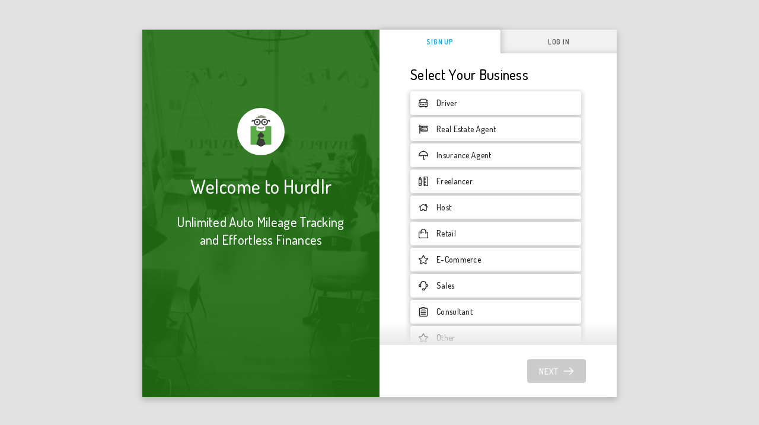

--- FILE ---
content_type: text/html
request_url: https://web.hurdlr.com/onboarding/selectBusiness?utm_source=deductions&utm_medium=startup-and-organizational-costs&utm_campaign=desktop&utm_content=getStarted
body_size: 502
content:
<!doctype html><html><head><meta charset="UTF-8"><meta name="viewport" content="user-scalable=no,width=device-width,initial-scale=1"/><title>Hurdlr</title><style>.loaderContainer {
        position: fixed;
        top: 50%;
        left: 50%;
        margin-left: -50px;
        margin-top: -50px;
        z-index: -1;
      }
      .fullScreenLoaderSimple {
        position: relative;
        margin: auto;
        border-top: 10px solid #5aae46;
        border-right: 10px solid transparent;
        border-left: 10px solid #5aae46;
        border-bottom: 10px solid #5aae46;
        border-radius: 50%;
        width: 100px;
        height: 100px;
        animation: spin-simple 2s infinite ease-out;
        box-sizing: border-box;
      }
      .warningMessage {
        font-family: Arial, Helvetica, sans-serif;
        font-size: 24px;
        line-height: 36px;
        font-weight: 400;
        letter-spacing: 0.3px;
        text-align: center;
        position: fixed;
        top: 50%;
        left: 50%;
        transform: translate(-50%, -50%);
      }
      @keyframes spin-simple {
        0% { transform: rotate(0deg); }
        100% { transform: rotate(360deg); }
      }</style><link rel="stylesheet" href="/css/fonts.css"><link rel="stylesheet" href="/css/reset.css"><link rel="stylesheet" href="/css/base.css"><link rel="shortcut icon" href="/icons/favicon.ico"><link rel="icon" type="image/png" sizes="16x16" href="/icons/favicon-16x16.png"><link rel="icon" type="image/png" sizes="32x32" href="/icons/favicon-32x32.png"><link rel="icon" type="image/png" sizes="48x48" href="/icons/favicon-48x48.png"><link rel="manifest" href="/icons/manifest.json"><meta name="mobile-web-app-capable" content="yes"><meta name="theme-color" content="#fff"><meta name="application-name" content="Hurdlr"><link rel="apple-touch-icon" sizes="57x57" href="/icons/apple-touch-icon-57x57.png"><link rel="apple-touch-icon" sizes="60x60" href="/icons/apple-touch-icon-60x60.png"><link rel="apple-touch-icon" sizes="72x72" href="/icons/apple-touch-icon-72x72.png"><link rel="apple-touch-icon" sizes="76x76" href="/icons/apple-touch-icon-76x76.png"><link rel="apple-touch-icon" sizes="114x114" href="/icons/apple-touch-icon-114x114.png"><link rel="apple-touch-icon" sizes="120x120" href="/icons/apple-touch-icon-120x120.png"><link rel="apple-touch-icon" sizes="144x144" href="/icons/apple-touch-icon-144x144.png"><link rel="apple-touch-icon" sizes="152x152" href="/icons/apple-touch-icon-152x152.png"><link rel="apple-touch-icon" sizes="167x167" href="/icons/apple-touch-icon-167x167.png"><link rel="apple-touch-icon" sizes="180x180" href="/icons/apple-touch-icon-180x180.png"><link rel="apple-touch-icon" sizes="1024x1024" href="/icons/apple-touch-icon-1024x1024.png"><meta name="apple-mobile-web-app-capable" content="yes"><meta name="apple-mobile-web-app-status-bar-style" content="black-translucent"><meta name="apple-mobile-web-app-title" content="Hurdlr"></head><body><noscript><div class="warningMessage">Your browser does not support JavaScript or JavaScript is disabled.<br/>Please turn on JavaScript or update your browser.<br><a style="font-size: 14px" target="_blank" href="https://university.hurdlr.com/hurdlr-desktop/why-isnt-the-desktop-site-loading">Learn More</a></div></noscript><moov-onboarding></moov-onboarding><moov-payment-methods></moov-payment-methods><script defer="defer" src="/preInitializationSetup.bundle.js"></script><script defer="defer" src="/index.bundle.js"></script></body></html>

--- FILE ---
content_type: text/css
request_url: https://web.hurdlr.com/css/fonts.css
body_size: 681
content:
@font-face {
  font-family: 'Dosis';
  src: url('../../fonts/Dosis-300.ttf') format('truetype');
  font-weight: 300;
  font-style: normal;
}
@font-face {
  font-family: 'Dosis';
  src: url('../../fonts/Dosis-500.ttf') format('truetype');
  font-weight: 500;
  font-style: normal;
}
@font-face {
  font-family: 'Dosis';
  src: url('../../fonts/Dosis-600.ttf') format('truetype');
  font-weight: 600;
  font-style: normal;
}
@font-face {
  font-family: 'Dosis';
  src: url('../../fonts/Dosis-700.ttf') format('truetype');
  font-weight: bold;
  font-style: normal;
}
@font-face {
  font-family: 'Kalam';
  src: url('../../fonts/Kalam-Regular.ttf') format('truetype');
  font-weight: normal;
  font-style: normal;
}
@font-face {
  font-family: 'Bradley';
  src: url('../../fonts/Bradley-Bold.ttf') format('truetype');
  font-weight: bold;
  font-style: normal;
}

@font-face {
  font-family: 'Inter';
  src: url('../../fonts/Inter-ExtraLight.ttf') format('truetype');
  font-weight: 300;
  font-style: normal;
}
@font-face {
  font-family: 'Inter';
  src: url('../../fonts/Inter-Light.ttf') format('truetype');
  font-weight: 400;
  font-style: normal;
}
@font-face {
  font-family: 'Inter';
  src: url('../../fonts/Inter-Regular.ttf') format('truetype');
  font-weight: 500;
  font-style: normal;
}
@font-face {
  font-family: 'Inter';
  src: url('../../fonts/Inter-Medium.ttf') format('truetype');
  font-weight: 600;
  font-style: normal;
}
@font-face {
  font-family: 'Inter';
  src: url('../../fonts/Inter-SemiBold.ttf') format('truetype');
  font-weight: 700;
  font-style: normal;
}
@font-face {
  font-family: 'Inter';
  src: url('../../fonts/Inter-Bold.ttf') format('truetype');
  font-weight: bold;
  font-style: normal;
}

@font-face {
  font-family: 'Inter Tight';
  src: url('../../fonts/InterTight-VariableFont.ttf') format('truetype');
  font-weight: 100 900;
  font-style: normal;
}

@font-face {
  font-family: 'Spartan';
  src: url('../../fonts/LeagueSpartan-VariableFont_wght.ttf') format('truetype');
  font-weight: 100 900;
  font-style: normal;
}

@font-face {
  font-family: 'InterBesolo';
  src: url('../../fonts/Inter-Regular.ttf') format('truetype');
  font-weight: 300;
  font-style: normal;
}
@font-face {
  font-family: 'Inter';
  src: url('../../fonts/Inter-Medium.ttf') format('truetype');
  font-weight: 500;
  font-style: normal;
}
@font-face {
  font-family: 'InterBesolo';
  src: url('../../fonts/Inter-SemiBold.ttf') format('truetype');
  font-weight: 600;
  font-style: normal;
}

@font-face {
  font-family: 'Montserrat';
  src: url('../../fonts/Montserrat-Light.ttf') format('truetype');
  font-weight: 300;
  font-style: normal;
}
@font-face {
  font-family: 'Montserrat';
  src: url('../../fonts/Montserrat-Regular.ttf') format('truetype');
  font-weight: 500;
  font-style: normal;
}
@font-face {
  font-family: 'Montserrat';
  src: url('../../fonts/Montserrat-Bold.ttf') format('truetype');
  font-weight: 600;
  font-style: normal;
}
@font-face {
  font-family: 'Montserrat';
  src: url('../../fonts/Montserrat-ExtraBold.ttf') format('truetype');
  font-weight: bold;
  font-style: normal;
}
@font-face {
  font-family: 'Montserrat Variable';
  src: url('../../fonts/Montserrat-VariableFont_wght.ttf') format('truetype');
  font-weight: 500;
  font-style: normal;
}

@font-face {
  font-family: 'Nunito Sans';
  src: url('../../fonts/NunitoSans-VariableFont_YTLC,opsz,wdth,wght.ttf') format('truetype');
  font-weight: 100 900;
  font-style: normal;
}

@font-face {
  font-family: 'Mulish';
  src: url('../../fonts/Mulish-Light.ttf') format('truetype');
  font-weight: 300;
  font-style: normal;
}
@font-face {
  font-family: 'Mulish';
  src: url('../../fonts/Mulish-Regular.ttf') format('truetype');
  font-weight: 500;
  font-style: normal;
}
@font-face {
  font-family: 'Mulish';
  src: url('../../fonts/Mulish-Bold.ttf') format('truetype');
  font-weight: 600;
  font-style: normal;
}
@font-face {
  font-family: 'Mulish';
  src: url('../../fonts/Mulish-Bold.ttf') format('truetype');
  font-weight: bold;
  font-style: normal;
}

@font-face {
  font-family: 'EBGaramond';
  src: url('../../fonts/EBGaramond-Regular.ttf') format('truetype');
  font-weight: 500;
  font-style: normal;
}

@font-face {
  font-family: 'Source Sans Pro';
  src: url('../../fonts/SourceSansPro-Light.ttf') format('truetype');
  font-weight: 300;
  font-style: normal;
}
@font-face {
  font-family: 'Source Sans Pro';
  src: url('../../fonts/SourceSansPro-Regular.ttf') format('truetype');
  font-weight: 500;
  font-style: normal;
}
@font-face {
  font-family: 'Source Sans Pro';
  src: url('../../fonts/SourceSansPro-SemiBold.ttf') format('truetype');
  font-weight: 600;
  font-style: normal;
}
@font-face {
  font-family: 'Source Sans Pro';
  src: url('../../fonts/SourceSansPro-Bold.ttf') format('truetype');
  font-weight: bold;
  font-style: normal;
}

@font-face {
  font-family: 'Roboto';
  src: url('../../fonts/Roboto-Light.ttf') format('truetype');
  font-weight: 300;
  font-style: normal;
}
@font-face {
  font-family: 'Roboto';
  src: url('../../fonts/Roboto-Regular.ttf') format('truetype');
  font-weight: 500;
  font-style: normal;
}
@font-face {
  font-family: 'Roboto';
  src: url('../../fonts/Roboto-Medium.ttf') format('truetype');
  font-weight: 600;
  font-style: normal;
}
@font-face {
  font-family: 'Roboto';
  src: url('../../fonts/Roboto-Bold.ttf') format('truetype');
  font-weight: bold;
  font-style: normal;
}

@font-face {
  font-family: 'Rubik';
  src: url('../../fonts/Rubik-Light.ttf') format('truetype');
  font-weight: 300;
  font-style: normal;
}
@font-face {
  font-family: 'Rubik';
  src: url('../../fonts/Rubik-Light.ttf') format('truetype');
  font-weight: 500;
  font-style: normal;
}
@font-face {
  font-family: 'Rubik';
  src: url('../../fonts/Rubik-SemiBold.ttf') format('truetype');
  font-weight: 600;
  font-style: normal;
}
@font-face {
  font-family: 'Rubik';
  src: url('../../fonts/Rubik-SemiBold.ttf') format('truetype');
  font-weight: bold;
  font-style: normal;
}

@font-face {
  font-family: 'IBM Plex Sans';
  src: url('../../fonts/IBMPlexSans-Light.ttf') format('truetype');
  font-weight: 300;
  font-style: normal;
}
@font-face {
  font-family: 'IBM Plex Sans';
  src: url('../../fonts/IBMPlexSans-Regular.ttf') format('truetype');
  font-weight: 400;
  font-style: normal;
}
@font-face {
  font-family: 'IBM Plex Sans';
  src: url('../../fonts/IBMPlexSans-SemiBold.ttf') format('truetype');
  font-weight: 600;
  font-style: normal;
}
@font-face {
  font-family: 'IBM Plex Sans';
  src: url('../../fonts/IBMPlexSans-Bold.ttf') format('truetype');
  font-weight: bold;
  font-style: normal;
}

@font-face {
  font-family: 'DM Sans';
  src: url('../../fonts/DMSans-Regular.ttf') format('truetype');
  font-weight: 300;
  font-style: normal;
}
@font-face {
  font-family: 'DM Sans';
  src: url('../../fonts/DMSans-Regular.ttf') format('truetype');
  font-weight: 400;
  font-style: normal;
}
@font-face {
  font-family: 'DM Sans';
  src: url('../../fonts/DMSans-Regular.ttf') format('truetype');
  font-weight: 500;
  font-style: normal;
}
@font-face {
  font-family: 'DM Sans';
  src: url('../../fonts/DMSans-Medium.ttf') format('truetype');
  font-weight: 600;
  font-style: normal;
}
@font-face {
  font-family: 'DM Sans';
  src: url('../../fonts/DMSans-Bold.ttf') format('truetype');
  font-weight: bold;
  font-style: normal;
}

@font-face {
  font-family: 'Recoleta';
  src: url('../../fonts/Recoleta-Regular.woff') format('woff');
  font-weight: 500;
  font-style: normal;
}
@font-face {
  font-family: 'Recoleta';
  src: url('../../fonts/Recoleta-SemiBold.woff') format('woff');
  font-weight: bold;
  font-style: normal;
}

@font-face {
  font-family: 'Open Sans';
  src: url('../../fonts/OpenSans-Light.ttf') format('truetype');
  font-weight: 300;
  font-style: normal;
}
@font-face {
  font-family: 'Open Sans';
  src: url('../../fonts/OpenSans-Regular.ttf') format('truetype');
  font-weight: 500;
  font-style: normal;
}
@font-face {
  font-family: 'Open Sans';
  src: url('../../fonts/OpenSans-Medium.ttf') format('truetype');
  font-weight: 600;
  font-style: normal;
}
@font-face {
  font-family: 'Open Sans';
  src: url('../../fonts/OpenSans-Bold.ttf') format('truetype');
  font-weight: bold;
  font-style: normal;
}

@font-face {
    font-family: "MierB";
    src: url('../../fonts/MierB-Light.woff') format("woff");
    font-weight: 300;
    font-style: normal;
  }
  @font-face {
    font-family: "MierB";
    src: url('../../fonts/MierB-Regular.woff') format('woff');
    font-weight: 400;
    font-style: normal;
  }
  /* since collective uses bold font more sparingly, delare new font face weight
    to use in specific override styles rather than default for bold */
  @font-face {
    font-family: "MierB";
    src: url('../../fonts/MierB-Regular.woff') format('woff');
    font-weight: 600;
    font-style: normal;
  }
  @font-face {
    font-family: "MierB";
    src: url('../../fonts/MierB-Bold.woff') format('woff');
    font-weight: bold;
    font-style: normal;
  }

@font-face {
    font-family: 'Satoshi';
    src: url('../../fonts/Satoshi-Variable.ttf') format('truetype');
    font-weight: 100 900;
    font-style: normal;
}

@font-face {
  font-family: 'FoundersGrotesk';
  src: url('../../fonts/FoundersGroteskRegular.ttf') format('truetype');
  font-weight: 300;
  font-style: normal;
}
@font-face {
  font-family: 'FoundersGrotesk';
  src: url('../../fonts/FoundersGroteskRegular.ttf') format('truetype');
  font-weight: 400;
  font-style: normal;
}
@font-face {
  font-family: 'FoundersGrotesk';
  src: url('../../fonts/FoundersGroteskMedium.ttf') format('truetype');
  font-weight: 500;
  font-style: normal;
}
@font-face {
  font-family: 'FoundersGrotesk';
  src: url('../../fonts/FoundersGroteskMedium.ttf') format('truetype');
  font-weight: bold;
  font-style: normal;
}

@font-face {
  font-family: 'Acumin Pro';
  src: url("https://use.typekit.net/af/46da36/00000000000000003b9acaf6/27/a?primer=7cdcb44be4a7db8877ffa5c0007b8dd865b3bbc383831fe2ea177f62257a9191&fvd=n4&v=3") format("opentype");
  font-weight: 300;
  font-display: auto;
  font-stretch: normal;
  font-style: normal;
}
@font-face {
  font-family: 'Acumin Pro';
  src: url("https://use.typekit.net/af/46da36/00000000000000003b9acaf6/27/a?primer=7cdcb44be4a7db8877ffa5c0007b8dd865b3bbc383831fe2ea177f62257a9191&fvd=n4&v=3") format("opentype");
  font-weight: 500;
  font-display: auto;
  font-stretch: normal;
  font-style: normal;
}
@font-face {
  font-family: 'Acumin Pro';
  src: url("https://use.typekit.net/af/46da36/00000000000000003b9acaf6/27/a?primer=7cdcb44be4a7db8877ffa5c0007b8dd865b3bbc383831fe2ea177f62257a9191&fvd=n4&v=3") format("opentype");
  font-weight: 600;
  font-display: auto;
  font-stretch: normal;
  font-style: normal;
}
@font-face {
  font-family: 'Acumin Pro';
  src: url("https://use.typekit.net/af/027dd4/00000000000000003b9acafa/27/a?primer=7cdcb44be4a7db8877ffa5c0007b8dd865b3bbc383831fe2ea177f62257a9191&fvd=n6&v=3") format("opentype");
  font-weight: bold;
  font-display: auto;
  font-stretch: normal;
  font-style: normal;
}

@font-face {
  font-family: "Proxima Nova";
  src: url("../../fonts/ProximaNova-Regular.otf") format('opentype');
  font-weight: 300;
  font-style: normal;
}
@font-face {
  font-family: "Proxima Nova";
  src: url("../../fonts/ProximaNova-Regular.otf") format('opentype');
  font-weight: 400;
  font-style: normal;
}
@font-face {
  font-family: "Proxima Nova";
  src: url("../../fonts/ProximaNova-Regular.otf") format('opentype');
  font-weight: 500;
  font-style: normal;
}
@font-face {
  font-family: "Proxima Nova";
  src: url("../../fonts/ProximaNova-Bold.otf") format('opentype');
  font-weight: 600;
  font-style: normal;
}
@font-face {
  font-family: "Proxima Nova";
  src: url("../../fonts/ProximaNova-Bold.otf") format('opentype');
  font-weight: bold;
  font-style: normal;
}

@font-face {
  font-family: "Gazpacho";
  src: url("../../fonts/Gazpacho-Bold.otf") format('opentype');
  font-weight: normal;
  font-style: normal;
}

@font-face {
  font-family: "Avenir Next";
  src: url("../../fonts/AvenirNextLTPro-Heavy.otf") format('opentype');
  font-weight: normal;
  font-style: normal;
}

@font-face {
  font-family: "Feature Deck";
  src: url("../../fonts/FeatureDeck-Light-Web.woff2") format('woff');
  font-weight: 300;
  font-style: normal;
}
@font-face {
  font-family: "Feature Deck";
  src: url("../../fonts/FeatureDeck-Light-Web.woff2") format('woff');
  font-weight: 400;
  font-style: normal;
}
@font-face {
  font-family: "Feature Deck";
  src: url("../../fonts/FeatureDeck-Medium-Web.woff2") format('woff');
  font-weight: 500;
  font-style: normal;
}
@font-face {
  font-family: "Feature Deck";
  src: url("../../fonts/FeatureDeck-Bold-Web.woff2") format('woff');
  font-weight: bold;
  font-style: normal;
}

@font-face {
  font-family: "Feature Display";
  src: url("../../fonts/FeatureDisplay-Regular.ttf") format('truetype');
  font-weight: 300;
  font-style: normal;
}
@font-face {
  font-family: "Feature Display";
  src: url("../../fonts/FeatureDisplay-Regular.ttf") format('truetype');
  font-weight: 400;
  font-style: normal;
}
@font-face {
  font-family: "Feature Display";
  src: url("../../fonts/FeatureDisplay-Regular.ttf") format('truetype');
  font-weight: 500;
  font-style: normal;
}
@font-face {
  font-family: "Feature Display";
  src: url("../../fonts/FeatureDisplay-Bold.ttf") format('truetype');
  font-weight: bold;
  font-style: normal;
}
@font-face {
  font-family: 'Lato';
  src: url('../../fonts/Lato-Light.ttf') format('truetype');
  font-weight: 400;
  font-style: normal;
}
@font-face {
  font-family: 'Lato';
  src: url('../../fonts/Lato-Regular.ttf') format('truetype');
  font-weight: 500;
  font-style: normal;
}
@font-face {
  font-family: 'Lato';
  src: url('../../fonts/Lato-Bold.ttf') format('truetype');
  font-weight: 600;
  font-style: normal;
}

@font-face {
  font-family: "MPLUS1";
  src: url('../../fonts/MPLUS1-VariableFont_wght.ttf') format('truetype');
  font-weight: 100 900;
  font-style: normal;
}

@font-face {
  font-family: "Titillium Web";
  src: url('../../fonts/TitilliumWeb-ExtraLight.ttf') format('truetype');
  font-weight: 300;
  font-style: normal;
}

@font-face {
  font-family: "Titillium Web";
  src: url('../../fonts/TitilliumWeb-Light.ttf') format('truetype');
  font-weight: 400;
  font-style: normal;
}

@font-face {
  font-family: "Titillium Web";
  src: url('../../fonts/TitilliumWeb-Regular.ttf') format('truetype');
  font-weight: 500;
  font-style: normal;
}

@font-face {
  font-family: "Titillium Web";
  src: url('../../fonts/TitilliumWeb-SemiBold.ttf') format('truetype');
  font-weight: 600;
  font-style: normal;
}

@font-face {
  font-family: "Titillium Web";
  src: url('../../fonts/TitilliumWeb-Bold.ttf') format('truetype');
  font-weight: 700;
  font-style: normal;
}

@font-face {
  font-family: "Neusharp";
  src: url('../../fonts/Neusharp-SemiBold.woff') format('woff');
  font-weight: 400;
  font-style: normal;
}


--- FILE ---
content_type: text/css
request_url: https://web.hurdlr.com/css/base.css
body_size: 1761
content:
/* only put things in here that do not make sense as inline styles through radium */

body {
  background-color: #e2e2e2;
  font-family: "Dosis";
  font-weight: 500;
}

#root {
  background-color: #e2e2e2
}

div {
  display: flex;
}

.chrome-picker {
  display: block;
}

div.chrome-picker div {
  display: block;
}

button {
  cursor: pointer;
  padding: 0;
  /* disable text hilighting on buttons */
  -webkit-user-select: none; /* Safari */
  -moz-user-select: none; /* Firefox */
  -ms-user-select: none; /* Internet Explorer/Edge */
  user-select: none;
}

button:disabled {
  cursor: auto;
}

*::-moz-focus-inner {
  border: 0;
}

input:focus,
.input-container:focus-within,
body.user-is-tabbing button:focus,
body.user-is-tabbing select:focus,
body.user-is-tabbing a:focus,
body.user-is-tabbing .outline-focus:focus,
body.user-is-tabbing .rt-tr-group:focus {
  position: relative;
  outline-color: #15a6d5;
  outline-style: auto;
  outline-width: 2px;
}

a:focus, button:focus, select:focus, .rt-tr-group:focus, .outline-focus:focus {
  outline: none;
}

button:focus {
  outline-offset: 0px;
}

.button-hover:not(:disabled):hover {
  opacity: 0.7;
}

.button-content-hover:hover > * {
  opacity: 0.7;
}

.button-primary {
  background-color: #fd9724;
}

.button-primary:not(:disabled):hover {
  background-color: #ffa642;
}

.button-primary-invoice {
  background-color: #fd9724;
}

.button-primary-invoice:hover {
  background-color: #ffa642;
}

.button-warning {
  background-color: #ff4c1c;
}

.button-warning:hover {
  background-color: #ff5d32;
}

.button-blue {
  background-color: #15a6d5;
}

.button-blue:not(:disabled):hover {
  background-color: #5abfe0;
}

body.user-is-tabbing .button-blue:focus {
  position: relative;
  outline-color: #15a6d5;
  outline-style: auto;
  outline-width: 2px;
  outline-offset: 2px;
}

.button-light-blue {
  background-color: rgba(21, 166, 213, 0.2);
}

.button-light-blue:not(:disabled):hover {
  background-color: rgba(21, 166, 213, 0.15);
}

.button-red {
  background-color: #ff4c1c;
}

.button-red:hover {
  opacity: 0.8;
}

.button-green {
  background-color: #2a8c19;
}

.button-green:hover {
  background-color: #5aae46;
}

.button-grey {
  background-color: #999999;
}

.button-grey:hover {
  background-color: #bbbbbb;
}

.button-white {
  background-color: #ffffff;
}

.button-white:hover {
  background-color: #fcfcfc;
}

.button-delete {}

.tile {
  background-color: #ffffff;
}

.tile-hover {
  background-color: #ffffff;
}

.tile-hover:hover {
  background-color: #fcfcfc;
}

.dropzone:not(:disabled):hover {
  background-color: #f7f7f7;
}

.border-focus:focus {
  outline: none;
  border-color: #15a6d5;
  border-style: auto;
  border-width: 2px;
}

textarea:focus-visible {
  outline-color: #15a6d5;
}

div[type=button] {
  cursor: pointer;
}

.nav-item > div {
  white-space: nowrap;
}

.nav-item:hover {
  color: #5aae46;
  fill: #5aae46;
}

.nav-item:hover > div {
  color: #5aae46;
  fill: #5aae46;
}

body.user-is-tabbing .nav-row > a:focus {
  outline-color: #5aae46;
}

.enterprise-welcome {
  animation: fadeout 0.5s;
}

.subscription-wrapper, .attachment-wrapper, .alert-wrapper, .opt-out-wrapper {
  animation: fadein 0.5s;
}

@keyframes fadein {
    from { opacity: 0; }
    to   { opacity: 1; }
}

@keyframes fadeout {
    from { opacity: 1; }
    to   { opacity: 0; }
}

.StripeElement {
  display: block;
  margin: 10px 0 20px 0;
  max-width: 100%;
  padding: 10px 14px;
  box-shadow: rgba(50, 50, 93, 0.14902) 0px 1px 3px, rgba(0, 0, 0, 0.0196078) 0px 1px 0px;
  border-radius: 4px;
  background: white;
}

.StripeElement--focus {
  box-shadow: rgba(50, 50, 93, 0.109804) 0px 4px 6px, rgba(0, 0, 0, 0.0784314) 0px 1px 3px;
  -webkit-transition: all 150ms ease;
  transition: all 150ms ease;
}

.StripeElement.PaymentRequestButton {
  padding: 0;
}

.inlineloader {
  border-radius: 50%;
  margin: auto;
  position: relative;
  -webkit-transform: translateZ(0);
  -ms-transform: translateZ(0);
  transform: translateZ(0);
}

.inlineloaderBefore {
  -webkit-animation: load 1.5s infinite ease 1.2s;
  animation: load 1.5s infinite ease 1.2s;
}

.inlineloaderAfter {
  -webkit-animation: load 1.5s infinite ease;
  animation: load 1.5s infinite ease;
}

.fullScreenLoaderHead {
    position: relative;
    margin: auto;
    border: 10px solid transparent;
    border-radius: 50%;
    width: 100px;
    height: 100px;
    animation: spin 2s infinite ease-out;
}

.placeholder-midgreen::-webkit-input-placeholder {
  color: rgba(90,174,70,0.8);
}
.placeholder-midgreen::-moz-placeholder {
  color: rgba(90,174,70,0.8);
}
.placeholder-midgreen:-ms-input-placeholder {
  color: rgba(90,174,70,0.8);
}
.placeholder-midgreen::placeholder {
  color: rgba(90,174,70,0.8);
}

.placeholder-white::-webkit-input-placeholder {
  color: rgba(255,255,255,0.8);
}
.placeholder-white::-moz-placeholder {
  color: rgba(255,255,255,0.8);
}
.placeholder-white:-ms-input-placeholder {
  color: rgba(255,255,255,0.8);
}
.placeholder-white::placeholder {
  color: rgba(255,255,255,0.8);
}

.fullScreenLoaderTail {
  position: absolute;
  top: -10px;
  left: -10px;
  border: 10px solid transparent;
  border-radius: 50%;
  width: 100px;
  height: 100px;
}

.uppercase {
  text-transform: uppercase;
}

@keyframes rotateIn {
  0% {
    -webkit-transform: rotateY(90deg);
    transform: rotateY(90deg);
  }
  100% {
    -webkit-transform: rotate(0deg);
    transform: rotate(0deg);
  }
}

@keyframes subItemAppear {
    0% { transform: translateX(-100%); }
    100% { transform: translateX(0); }
}

@keyframes bannerAppear {
  /* max-height 100px is arbitrary. needs a static value so CSS can property transition properly */
  0% { min-height: 0; max-height: 0; margin-bottom: 0; transform: translateX(-100vw); }
  50% { min-height: 56px; max-height: 100px; margin-bottom: 8px; transform: translateX(-100vw); }
  100% { min-height: 56px; max-height: 100px; margin-bottom: 8px; transform: translateX(0); }
}

@keyframes spin {
    0% { transform: rotate(0deg); }
    25% { transform: rotate(190deg); }
    50% { transform: rotate(400deg); }
    75% { transform: rotate(640deg); }
    100% { transform: rotate(720deg); }
}

@keyframes spinMid {
    0% { transform: rotate(0deg); }
    25% { transform: rotate(-90deg); }
    50% { transform: rotate(-10deg); }
    75% { transform: rotate(-90deg); }
    100% { transform: rotate(0deg); }
}

@keyframes spinTail {
    0% { transform: rotate(0deg); }
    25% { transform: rotate(-180deg); }
    50% { transform: rotate(0deg); }
    75% { transform: rotate(0deg); }
    100% { transform: rotate(0deg); }
}

@-webkit-keyframes load {
  0% {
    -webkit-transform: rotate(0deg);
    transform: rotate(0deg);
  }
  100% {
    -webkit-transform: rotate(360deg);
    transform: rotate(360deg);
  }
}
@keyframes load {
  0% {
    -webkit-transform: rotate(0deg);
    transform: rotate(0deg);
  }
  100% {
    -webkit-transform: rotate(360deg);
    transform: rotate(360deg);
  }
}

@keyframes dotLoader {
  20%{background-position:0%   0%, 50%  50%,100%  50%}
  40%{background-position:0% 100%, 50%   0%,100%  50%}
  60%{background-position:0%  50%, 50% 100%,100%   0%}
  80%{background-position:0%  50%, 50%  50%,100% 100%}
}

/* Below are styles from and for ReactMutliEmail. Maintaining them here for easier customization. */

.react-multi-email {
  margin: 0;
  max-width: 100%;
  outline: 0;
  -webkit-tap-highlight-color: rgba(255, 255, 255, 0);
  text-align: left;
  line-height: 1.21428571em;
  padding: 0.4em 0.5em;
  background: #e8e8e8;
  color: rgba(0, 0, 0, 0.87);
  border-radius: 2px;
  -webkit-transition: box-shadow 0.1s ease, border-color 0.1s ease;
  transition: box-shadow 0.1s ease, border-color 0.1s ease;
  font-size: 13px;
  position: relative;
  display: flex;
  flex-wrap: wrap;
  align-items: center;
  align-content: flex-start;
}

.react-multi-email > span[data-placeholder] {
  display: none;
  position: absolute;
  left: 0.5em;
  top: 0.4em;
  padding: 0.4em;
  line-height: 1.21428571em;
}
.react-multi-email.focused {
  border-color: #85b7d9;
}

.react-multi-email.empty > span[data-placeholder] {
  display: inline;
  color: #ccc;
}
.react-multi-email.focused > span[data-placeholder] {
  display: none;
}

.react-multi-email > input {
  font-family: "Dosis";
  font-size: 13px;
  background: #e8e8e8;
  outline: none !important;
  border: 0 none !important;
  display: flex;
  max-width: 100%;
  flex-wrap: wrap;
  flex-grow: 1;
  line-height: 1;
  vertical-align: baseline !important;
  padding: 0.4em 0.1em !important;
}

.react-multi-email [data-tag] {
  line-height: 1;
  vertical-align: baseline;
  margin: 0.14285714em;
  background-image: none;
  padding: 0.5833em 0.833em;
  color: rgba(0, 0, 0, 0.6);
  text-transform: none;
  font-weight: 600;
  border: 0 solid transparent;
  border-radius: 0.28571429rem;
  -webkit-transition: background 0.1s ease;
  -o-transition: background 0.1s ease;
  transition: background 0.1s ease;
  font-size: 0.8rem;
  display: flex;
  align-items: center;
  justify-content: flex-start;
  max-width: 100%;
}

.react-multi-email [data-tag] [data-tag-item] {
  max-width: 100%;
  overflow: hidden;
}
.react-multi-email [data-tag]:first-child {
  margin-left: 0;
}
.react-multi-email [data-tag] [data-tag-handle] {
  margin-left: 0.833em;
  cursor: pointer;
}
.calendly-popup-content {
  margin: 0 auto;
}

.react-router-modal__container {
  z-index: 502 !important;
  width: 100vw;
  height: 100vh;
}


--- FILE ---
content_type: text/javascript
request_url: https://web.hurdlr.com/sdk.js
body_size: 8462
content:
// this file is meant to be loaded after hurdlr.js from either a local, dev, sandbox, or prod environment hosted directly on deployments of TRW
const LISTENERS = {
  CLIENT_INVOICE: "CLIENT_INVOICE",
  IMPORT: "IMPORT",
  INCOME_DASH_CTA: "INCOME_DASH_CTA",
  PAYMENT_PROCESSING: "PAYMENT_PROCESSING",
  PAYMENT_PROCESSOR_TUTORIAL: "PAYMENT_PROCESSOR_TUTORIAL",
  INVOICE_FORM: "INVOICE_FORM",
  LEARN_MORE: "LEARN_MORE",
  PLAID_LINK: "PLAID_LINK",
  GUSTO: "GUSTO",
  TAX_DASH_CTA: "TAX_DASH_CTA",
  TAX_PROFILE_CTA: "TAX_PROFILE_CTA",
  TAX_FILING_CTA: "TAX_FILING_CTA",
  TILE: "TILE",
  ACCOUNTANT: "ACCOUNTANT",
  ACCOUNTANT_USER: "ACCOUNTANT_USER",
  ACCOUNTANT_MESSAGING: "ACCOUNTANT_MESSAGING",
  PLAID_LINK_ERROR: "PLAID_LINK_ERROR",
  VIRTUAL_KEYBOARD: "VIRTUAL_KEYBOARD",
  TRANSACTION_FORM: "TRANSACTION_FORM",
  BILL: "BILL",
  PAYROLL: "PAYROLL",
}

const TILE_EVENTS = {
  CASH_FLOW_TILE: { name: "Hurdlr.CASH_FLOW_TILE", listener: LISTENERS.TILE },
  EXPENSE_TILE: { name: "Hurdlr.EXPENSE_TILE", listener: LISTENERS.TILE },
  GOAL_PROGRESS_TILE: { name: "Hurdlr.GOAL_PROGRESS_TILE", listener: LISTENERS.TILE },
  GOAL_RESULT_TILE: { name: "Hurdlr.GOAL_RESULT_TILE", listener: LISTENERS.TILE },
  INVOICE_TILE: { name: "Hurdlr.INVOICE_TILE", listener: LISTENERS.TILE },
  LINK_ACCOUNT: { name: "Hurdlr.LINK_ACCOUNT", listener: LISTENERS.TILE },
  LISTING_TILE: { name: "Hurdlr.LISTING_TILE", listener: LISTENERS.TILE },
  MILEAGE_TILE: { name: "Hurdlr.MILEAGE_TILE", listener: LISTENERS.TILE },
  PERSONAL_EXPENSE_TILE: { name: "Hurdlr.PERSONAL_EXPENSE_TILE", listener: LISTENERS.TILE },
  PERSONAL_MILEAGE_TILE: { name: "Hurdlr.PERSONAL_MILEAGE_TILE", listener: LISTENERS.TILE },
  PROFIT_LOSS_TILE: { name: "Hurdlr.PROFIT_LOSS_TILE", listener: LISTENERS.TILE },
  REVENUE_TILE: { name: "Hurdlr.REVENUE_TILE", listener: LISTENERS.TILE },
  SALES_TAX_TILE: { name: "Hurdlr.SALES_TAX_TILE", listener: LISTENERS.TILE },
  TAX_TILE: { name: "Hurdlr.TAX_TILE", listener: LISTENERS.TILE },
  UPGRADE_CASH_FLOW_TILE: { name: "Hurdlr.UPGRADE_CASH_FLOW_TILE", listener: LISTENERS.TILE },
  UPGRADE_INVOICE_TILE: { name: "Hurdlr.UPGRADE_INVOICE_TILE", listener: LISTENERS.TILE },
  UPGRADE_MILEAGE_TILE: { name: "Hurdlr.UPGRADE_MILEAGE_TILE", listener: LISTENERS.TILE },
  UPGRADE_PROFIT_LOSS_TILE: { name: "Hurdlr.UPGRADE_PROFIT_LOSS_TILE", listener: LISTENERS.TILE },
  UPGRADE_REVENUE_TILE: { name: "Hurdlr.UPGRADE_REVENUE_TILE", listener: LISTENERS.TILE },
  UPGRADE_TAX_TILE: { name: "Hurdlr.UPGRADE_TAX_TILE", listener: LISTENERS.TILE },
}

const TRANSACTION_FORM_EVENTS = {
  TRANSACTION_FORM_OPEN: { name: "Hurdlr.TRANSACTION_FORM_OPEN", listener: LISTENERS.TRANSACTION_FORM },
  TRANSACTION_FORM_CLOSE: { name: "Hurdlr.TRANSACTION_FORM_CLOSE", listener: LISTENERS.TRANSACTION_FORM },
}

const INVOICE_FORM_EVENTS = {
  NEW_INVOICE_FORM: { name: "Hurdlr.NEW_INVOICE_FORM", listener: LISTENERS.INVOICE_FORM },
  OPEN_INVOICE_FORM: { name: "Hurdlr.OPEN_INVOICE_FORM", listener: LISTENERS.INVOICE_FORM },
  OPEN_EXTERNAL_INVOICE: { name: "Hurdlr.OPEN_EXTERNAL_INVOICE", listener: LISTENERS.INVOICE_FORM },
}

const EVENTS = {
  // PLAID_LINK EVENTS
  PLAID_LINK_NEW: { name: "Hurdlr.PLAID_LINK_NEW", listener: LISTENERS.PLAID_LINK },
  PLAID_LINK_RESET: { name: "Hurdlr.PLAID_LINK_RESET", listener: LISTENERS.PLAID_LINK },
  PLAID_LINK_RELINK: { name: "Hurdlr.PLAID_LINK_RELINK", listener: LISTENERS.PLAID_LINK },
  PLAID_LINK_ROUTE_TO_BANK: { name: "Hurdlr.PLAID_LINK_ROUTE_TO_BANK", listener: LISTENERS.PLAID_LINK },
  PLAID_LINK_UNLINK: { name: "Hurdlr.PLAID_LINK_UNLINK", listener: LISTENERS.PLAID_LINK },
  // PLAID_LINK_ERROR EVENTS
  PLAID_LINK_FAILURE: {name: "Hurdlr.PLAID_LINK_FAILURE", listener: LISTENERS.PLAID_LINK_ERROR },
  // Payroll / Gusto Events
  GUSTO_NEW: { name: "Hurdlr.GUSTO_NEW", listener: LISTENERS.GUSTO },
  // TAX_DASH_CTA EVENTS
  TAX_DASH_CTA: { name: "Hurdlr.TAX_DASH_CTA", listener: LISTENERS.TAX_DASH_CTA },
  TAX_PROFILE_CTA: { name: "Hurdlr.TAX_PROFILE_CTA", listener: LISTENERS.TAX_PROFILE_CTA },
  TAX_FILING_CTA: { name: "Hurdlr.TAX_FILING_CTA", listener: LISTENERS.TAX_FILING_CTA },
  // TILE EVENTS
  ...TILE_EVENTS,
  // LEARN_MORE EVENTS
  IMPORT_CSV_LEARN_MORE: { name: "Hurdlr.IMPORT_CSV_LEARN_MORE", listener: LISTENERS.LEARN_MORE },
  IMPORT_RULES_LEARN_MORE: { name: "Hurdlr.IMPORT_RULES_LEARN_MORE", listener: LISTENERS.LEARN_MORE },
  SCRIPT_BLOCKER_LEARN_MORE: { name: "Hurdlr.SCRIPT_BLOCKER_LEARN_MORE", listener: LISTENERS.LEARN_MORE },
  IMPORT_XERO_LEARN_MORE: { name: "Hurdlr.IMPORT_XERO_LEARN_MORE", listener: LISTENERS.LEARN_MORE },
  // PAYMENT_PROCESSOR_TUTORIAL EVENTS
  PAYMENT_PROCESSOR_TUTORIAL: { name: "Hurdlr.PAYMENT_PROCESSOR_TUTORIAL", listener: LISTENERS.PAYMENT_PROCESSOR_TUTORIAL },
  // INVOICE EVENTS
  REFUND_INVOICE: { name: "Hurdlr.REFUND_INVOICE", listener: LISTENERS.PAYMENT_PROCESSING },
  SETUP_PAYMENT_PROCESSING: { name: "Hurdlr.SETUP_PAYMENT_PROCESSING", listener: LISTENERS.PAYMENT_PROCESSING },
  ...INVOICE_FORM_EVENTS,
  // CLIENT_INVOICE EVENTS
  PAY_INVOICE: { name: "Hurdlr.PAY_INVOICE", listener: LISTENERS.CLIENT_INVOICE },
  // INCOME_DASH_CTA EVENTS
  SEND_INVOICE: { name: "Hurdlr.SEND_INVOICE", listener: LISTENERS.INCOME_DASH_CTA },
  // Custom Accountant User Actions
  ACCOUNTANT_USER_ACTION: { name: "Hurdlr.ACCOUNTANT_USER_ACTION", listener: LISTENERS.ACCOUNTANT_USER },
  // ACCOUNTANT
  ADD_MEMBERS: { name: "Hurdlr.ADD_MEMBERS", listener: LISTENERS.ACCOUNTANT },
  UPDATE_MEMBERS: { name: "Hurdlr.UPDATE_MEMBERS", listener: LISTENERS.ACCOUNTANT },
  REMOVE_MEMBERS: { name: "Hurdlr.REMOVE_MEMBERS", listener: LISTENERS.ACCOUNTANT },
  RESTORE_MEMBERS: { name: "Hurdlr.RESTORE_MEMBERS", listener: LISTENERS.ACCOUNTANT },
  ADD_TEAMMATE: { name: "Hurdlr.ADD_TEAMMATE", listener: LISTENERS.ACCOUNTANT },
  UPDATE_TEAMMATE: { name: "Hurdlr.UPDATE_TEAMMATE", listener: LISTENERS.ACCOUNTANT },
  REMOVE_TEAMMATE: { name: "Hurdlr.REMOVE_TEAMMATE", listener: LISTENERS.ACCOUNTANT },
  RESTORE_TEAMMATE: { name: "Hurdlr.RESTORE_TEAMMATE", listener: LISTENERS.ACCOUNTANT },
  // ACCOUNTANT MESSAGING
  BANK_RECONCILIATION_MESSAGE: { name: "Hurdlr.BANK_RECONCILIATION_MESSAGE", listener: LISTENERS.ACCOUNTANT_MESSAGING },
  TRANSACTION_MESSAGE: { name: "Hurdlr.TRANSACTION_MESSAGE", listener: LISTENERS.ACCOUNTANT_MESSAGING },
  // IMPORT EVENTS
  IMPORT_EXPENSE_RULES_COMPLETED: { name: "Hurdlr.IMPORT_EXPENSE_RULES_COMPLETED", listener: LISTENERS.IMPORT },
  IMPORT_QBO_COMPLETED: { name: "Hurdlr.IMPORT_QBO_COMPLETED", listener: LISTENERS.IMPORT },
  IMPORT_XERO_COMPLETED: { name: "Hurdlr.IMPORT_XERO_COMPLETED", listener: LISTENERS.IMPORT },
  IMPORT_BENCH_COMPLETED: { name: "Hurdlr.IMPORT_BENCH_COMPLETED", listener: LISTENERS.IMPORT },
  IMPORT_WAVE_COMPLETED: { name: "Hurdlr.IMPORT_WAVE_COMPLETED", listener: LISTENERS.IMPORT },
  // VIRTUAL KEYBOARD EVENTS
  VIRTUAL_KEYBOARD_OVERLAPPING_LIST: { name: "Hurdlr.VIRTUAL_KEYBOARD_OVERLAPPING_LIST", listener: LISTENERS.VIRTUAL_KEYBOARD },
  VIRTUAL_KEYBOARD_HIDDEN: { name: "Hurdlr.VIRTUAL_KEYBOARD_HIDDEN", listener: LISTENERS.VIRTUAL_KEYBOARD },
  // BILL EVENTS
  BILL_OPEN: { name: "Hurdlr.BILL_OPEN", listener: LISTENERS.BILL },
  // PAYROLL EVENTS
  VIEW_PAYROLL: { name: "Hurdlr.VIEW_PAYROLL", listener: LISTENERS.PAYROLL },
  // TRANSACTION FORM EVENTS
  ...TRANSACTION_FORM_EVENTS,
}

// DEPRECATED NAMES
const TILES = {
  cashFlowTile: "cashFlowTile",
  expenseTile: "expenseTile",
  invoiceTile: "invoiceTile",
  mileageTile: "mileageTile",
  personalExpenseTile: "personalExpenseTile",
  profitLossTile : "profitLossTile",
  revenueTile: "revenueTile",
  salesTaxTile: "salesTaxTile",
  taxTile: "taxTile",
}

const BI_TILES = {
  cashFlow: "cashFlow",
  expense: "expense",
  invoice: "invoice",
  mileage: "mileage",
  personalExpense: "personalExpense",
  profitLoss : "profitLoss",
  revenue: "revenue",
  salesTax: "salesTax",
  tax: "tax",
};

// commented out reports can be added when their endpoints are exposed
const REPORTS = {
  revenuesByBusiness: "revenuesByBusiness",
  expensesByBusiness: "expensesByBusiness",
  expensesByCategory: "expensesByExpenseCategory",
  expensesByExpenseCategory: "expensesByExpenseCategory",
  personalExpensesByCategory: "personalExpensesByCategory",
  expensesByVendor: "expensesByVendor",
  recurringVendors: "recurringVendors",
  personalExpensesByVendor: "personalExpensesByVendor",
  profitAndLoss: "profitAndLoss",
  scheduleC: "scheduleC",
  form1065: "form1065",
  form1120: "form1120",
  form1120S: "form1120S",
  t2125: "t2125",
  balanceSheet: "balanceSheet",
  cashFlowStatement: "cashFlowStatement",
  trialBalance: "trialBalance",
  expensesByClient: "expensesByClient",
  revenuesByClient: "revenuesByClient",
  personalRevenues: "personalRevenues",
  expenseList: "expenseList",
  revenueList: "revenueList",
  mileageByBusiness: "mileageByBusiness",
  mileageByClient: "mileageByClient",
  personalMileageByCategory: "personalMileageByCategory",
  taxSummary: "taxSummary",
  timeByTask: "timeByTask",
  timeByBusiness: "timeByBusiness",
  timeByClient: "timeByClient",
  timeByBusinessSpreadsheet: "timeByBusinessSpreadsheet",
  agedAccountsReceivable: "agedAccountsReceivable",
  agedAccountsPayable: "agedAccountsPayable",
  // accountantTaxDetailsSpreadsheet: "accountantTaxDetailsSpreadsheet",
}

const USER_ACTIONS = {
  resendInvite: { displayName: "resendInvite" },
  reconcile: { displayName: "reconcile" },
  logIn: { displayName: "logIn" },
  viewReports: { displayName: "viewReports" },
  emailReports: { displayName: "emailReports" },
  importRules: { displayName: "importRules" },
  importFromQBO: { displayName: "importFromQBO" },
  importFromXero: { displayName: "importFromXero" },
  importFromBench: { displayName: "importFromBench" },
  importFromWave: { displayName: "importFromWave" },
  changeEmail: { displayName: "changeEmail" },
  removeUser: { displayName: "removeUser" }
}

const ENTITY_SOURCES = {
  EXPENSE: "EXPENSE",
  REVENUE: "REVENUE",
  TAX_PAYMENT: "TAX_PAYMENT",
  BANK_TRANSFER: "BANK_TRANSFER"
}

const _INTERNAL_EVENTS = {
  closeOverlaySDK: "Hurdlr_CLOSE_OVERLAY_SDK",
};

const APINAMES = {
  STRIPE: "STRIPE",
  PLAID: "PLAID",
  USER_IMPORTED: "USER_IMPORTED",
  THIRD_PARTY_BANK: "THIRD_PARTY_BANK",
  UNIT: "UNIT",
  XERO: "XERO",
  QBO: "QBO",
  SHOPIFY: "SHOPIFY",
  SQUARE: "SQUARE",
  GUSTO: "GUSTO",
}

function getListenerForEvent(eventName) {
  const event = EVENTS[eventName.split("Hurdlr.")[1]];
  if (event) {
    return event.listener;
  }
  // event does not exist
  console.warn(`Warning: ${eventName} has not been added to the EVENTS enum.`);
}

const _isOverlayScreen = (screenName) => ["banks"].includes(screenName);

const _findContainerAndCreateIframe = (elementId, screenName, functionName) => {
  const container = document.getElementById(elementId);
  if (!container) {
    throw new Error(`<div> with id "${elementId}" does not exist. Please ensure it exists in DOM before calling Hurdlr.${functionName}(...).`);
  }
  container.innerHTML = "";

  const iframe = document.createElement("iframe");
  iframe.setAttribute("title", screenName);
  iframe.setAttribute("scrolling", "no");
  iframe.style.height = "100%";
  iframe.style.width = "100%";
  iframe.style.border = "none";

  if (iframe.clientHeight === 150) { // 150 is default iframe height
    console.warn("Warning: Height of Hurdlr container specified with \"elementId\" should be explicitly set.");
  }

  return { container, iframe };
}

const _buildUrlForIFrame = (Hurdlr, screenName, options = {}) => {
  let url = `${Hurdlr.webAppUrl}/?embed=1&clientId=${Hurdlr.clientId}&accessToken=${Hurdlr.accountantUserAccessToken || Hurdlr.accessToken}&screen=${screenName}`;
  url += `&registeredListeners=${Object.keys(Hurdlr._registeredListeners).join(",")}`;
  url += `&hideTaxFiling=${Hurdlr.hideTaxFiling}`;
  if (Array.isArray(Hurdlr._tileListenerWhitelist)) {
   url += `&tileListenerWhitelist=${encodeURIComponent(JSON.stringify(Hurdlr._tileListenerWhitelist))}`;
  }
  if (Array.isArray(Hurdlr.invoiceEvents)) {
    url += `&invoiceEvents=${encodeURIComponent(JSON.stringify(Hurdlr.invoiceEvents))}`;
  }
  // TODO: simplify to always be on URL once ZB confirmed using options.showHeader
  if (options.hasOwnProperty("showHeader")) {
    url += `&showHeader=${options.showHeader ? 1 : 0}`;
  }
  if (Hurdlr.mixpanel) {
    url += `&mixpanel=${encodeURIComponent(JSON.stringify(Hurdlr.mixpanel))}`;
  } else if (Hurdlr.mixpanelProjectToken) {
    url += `&mixpanelProjectToken=${Hurdlr.mixpanelProjectToken}`;
    if (Hurdlr.mixpanelUserId) {
      url += `&mixpanelUserId=${encodeURIComponent(Hurdlr.mixpanelUserId)}`;
    }
  }
  if (Hurdlr.intercom) {
    url += `&intercom=${encodeURIComponent(JSON.stringify(Hurdlr.intercom))}`;
  } else if (Hurdlr.intercomAppId) {
    url += `&intercomAppId=${Hurdlr.intercomAppId}`;
  }
  if (Hurdlr.partnerName || options.overridePartnerName_LOCAL_DEV_TESTING) {
    if (options.overridePartnerName_LOCAL_DEV_TESTING && ["Hurdlr", "BizHub", "Tight", "Tight Demo"].includes(Hurdlr.partnerName)) {
      url += `&partnerName=${options.overridePartnerName_LOCAL_DEV_TESTING}`;
    } else if (Hurdlr.partnerName) {
      url += `&partnerName=${Hurdlr.partnerName}`;
    }
  }
  if (Hurdlr.initError) {
    url += `&initError=${Hurdlr.initError}`;
  }
  if (Hurdlr.featureError) {
    url += `&featureError=${Hurdlr.featureError}`;
  }
  if (Hurdlr.showAnimations === false || options.showAnimations === false) {
    url += `&hideAnimations=${true}`
  }
  if (Hurdlr.integrationApiNames && Array.isArray(Hurdlr.integrationApiNames)) {
    url += `&integrationApiNames=${encodeURIComponent(JSON.stringify(Hurdlr.integrationApiNames))}`;
  }
  if (options.showNavbar) {
    url += `&showNavbar=1`;
  }
  if (options.filter && (/^taxDash/).test(screenName)) { // only add option on taxDash
    url +=`&filter=${options.filter}`
  }
  if (options.userActions && screenName === "accountantDash") {
    url += `&customUserActions=${encodeURIComponent(JSON.stringify(options.userActions))}`;
  }
  if (options.reports) {
    url+= `&reports=${encodeURIComponent(JSON.stringify(options.reports))}`
    const showSections = "showReportSections" in options ? options.showReportSections : true;
    url += `&showReportSections=${showSections}`;
  }
  if (options.tiles) {
    url += `&tiles=${encodeURIComponent(JSON.stringify(options.tiles))}`
  }
  if (options.biTiles) {
    url += `&biTiles=${encodeURIComponent(JSON.stringify(options.biTiles))}`
  }
  if (options.paymentOptions) {
    url += `&paymentOptions=${encodeURIComponent(JSON.stringify(options.paymentOptions))}`
  }
  if (options.showTileTooltips === true) {
    url += `&showTileTooltips=${options.showTileTooltips}`
  }
  if (options.showOnboarding === true) {
    url += `&showOnboarding=${options.showOnboarding}`
  }
  if (options.conciseForms === true) {
    url += `&conciseForms=${options.conciseForms}`
  }
  if (options.hideSettings === true) {
    url += `&hideSettings=${options.hideSettings}`
  }
  if (options.isOverlay) {
    url += `&isOverlaySDK=1`;
  }
  if (options.forceTaxFiling) {
    url += `&forceTaxFiling=${options.forceTaxFiling}`;
  }
  if (options.singleReportName) {
    url += `&singleReportName=${options.singleReportName}`
  }
  if (options.reportParams) {
    url += `&reportParams=${encodeURIComponent(JSON.stringify(options.reportParams))}`
  }
  if (options.tableSearchParams) {
    url += `&tableSearchParams=${encodeURIComponent(JSON.stringify(options.tableSearchParams))}`
  }
  if (options.viewTransactionForm) {
    url += `&viewTransactionForm=${encodeURIComponent(JSON.stringify(options.viewTransactionForm))}`
  }
  if (options.showPaymentProcessing === false) {
    url += `&hideInvoicePaymentOptions=${true}`
  }
  if (options.showDashboardOverview === false) {
    url += `&hideDashboardOverview=${true}`
  }
  if (options.readOnly === true) {
    url += `&readOnly=${true}`;
  }
  // There are certain screens that do not support mobile-web.
  // For these screens, we will always set the viewport to "desktop".
  // TODO: once we include any of the below screens for mobile-web, remove them from this list.
  const excludedFromMobileWebScreens = [
    "personalDash",
    "chartOfAccounts",
    "banks",
    "chartOfAccounts",
    "home",
    "personalDash",
    "generalLedger",
    "accountantDash",
    "reconciliationDash",
    "payrollDash",
    "transactionDash",
  ];
  const viewport = excludedFromMobileWebScreens.includes(screenName) ? "desktop" : (options.viewport || Hurdlr.viewport);
  url += `&viewport=${viewport}`;
  return url;
}

const validateCustomAccountantActions = (customUserActions) => {
  let validUserActions;
  if (customUserActions) {
    validUserActions = [];
    if (!Array.isArray(customUserActions)) {
      console.error("options.accountantActions is not an array");
      return;
    }
    for (let i = 0; i < customUserActions.length; i++) {
      if (!customUserActions[i] || typeof (customUserActions[i]) !== "object") {
        console.error("Every accountant action must be an object with a displayName and a value")
        continue;
      }
      if (!customUserActions[i].displayName) {
        console.error("Every accountantAction must have a displayName")
        continue;
      } else if (typeof (customUserActions[i].displayName) !== "string") {
        console.error("Every accountantAction displayName must be a string")
        continue;
      }
      if (!Object.prototype.hasOwnProperty.call(USER_ACTIONS, customUserActions[i].displayName) &&
      !Object.prototype.hasOwnProperty.call(customUserActions[i], "value")) {
        console.error(customUserActions[i], ` is not a valid userAction`);
        continue;
      }
      if (!customUserActions[i].value && !Object.prototype.hasOwnProperty.call(USER_ACTIONS, customUserActions[i].displayName)) {
        console.error("Every accountantAction must have a value")
        continue;
      } else if (typeof (customUserActions[i].value) !== "string" && !Object.prototype.hasOwnProperty.call(USER_ACTIONS, customUserActions[i].displayName)) {
        console.error("Every accountantAction value must be a string")
        continue;
      }
      if (Object.keys(customUserActions[i]).length !== 2 && !Object.prototype.hasOwnProperty.call(USER_ACTIONS, customUserActions[i].displayName)) {
        console.error("Every accountant action must be an object with only a displayName and a value")
        continue;
      }
      // https://stackoverflow.com/questions/23187013/is-there-a-better-way-to-sanitize-input-with-javascript
      // sanitize input to only allow Alphanumeric, inner whitespace, spanish characters, underscore and hyphen, dot and comma
      if (!Object.prototype.hasOwnProperty.call(USER_ACTIONS, customUserActions[i].displayName)) {
        customUserActions[i].value = customUserActions[i].value.replace(/[^a-z0-9áéíóúñü \.,_-]/gim,"")
      }
      customUserActions[i].displayName = customUserActions[i].displayName.replace(/[^a-z0-9áéíóúñü \.,_-]/gim,"")
      validUserActions.push(customUserActions[i])
    }
  }
  return validUserActions;
}

const validateArrayElements = (arr, validElements, elementName) => {
  if (arr) {
    if (!Array.isArray(arr)) {
      console.error(`options.${elementName}s is not an array`);
    } else {
      const validatedElements = [];
      for (let i = 0; i < arr.length; i++) {
        if (!Object.prototype.hasOwnProperty.call(validElements, arr[i])) {
          console.error(`${arr[i]} is not a valid ${elementName}`);
        } else {
          validatedElements.push(arr[i]);
        }
      }
      return validatedElements;
    }
  }
  return undefined;
}

if (window.Hurdlr) {
  // dynamically create static event properties on the Hurdlr class
  for (const eventKey of Object.keys(EVENTS)) {
    Hurdlr[eventKey] = EVENTS[eventKey].name;
  }

  Hurdlr.userActions = USER_ACTIONS;
  Hurdlr.reports = REPORTS;
  Hurdlr.tiles = TILES;
  Hurdlr.biTiles = BI_TILES;

  /**
   * Initialize the Hurdlr SDK.
   *
   * @param {Object} partner - the partner object returned from the Hurdlr API in the initialization call in hurdlr.js
   * @param {Object} options - The configuration options for your connection to Hurdlr
   * @param {string} options.clientId - Your app's client_id, as assigned to you by Hurdlr
   * @param {string} options.accessToken - Your user's access_token to the Hurdlr API
   * @param {string} [options.environment] - The Hurdlr environment. Can be "PROD" or "SANDBOX". Deprecated, but still supported for backwards compatability.
   * @param {string} [options.intercom] - Optional. Your Intercom app details and additional properties
   * @param {string} [options.intercom.appId] - Your Intercom App ID (also known as the workspace ID) for integration into Intercom.
   * @param {string} [options.intercom.userId] - The identifier for your user in Intercom. If not set, this will default to the userId saved on the Hurdlr API.
   * @param {string} [options.intercom.metadata] - Additional metadata about your user that you can customize.
   * @param {Object} [options.mixpanel] - Optional. Your Mixpanel project details and additional properties
   * @param {string} [options.mixpanel.projectToken] - Your Mixpanel project token to use for integration into Mixpanel.
   * @param {string} [options.mixpanel.userId] - The identifier for your user in Mixpanel. If not set, this will default to the userId saved on the Hurdlr API.
   * @param {Object} [options.mixpanel.superProperties] - Additional properties about your user that you can customize.
   * @param {boolean} [options.showAnimations] - Show animations in the sdk
   * @param {Array} [options.integrationApiNames] - Filter and order APIs for banks integrations. Defaults to all. API Names: [ "STRIPE", "PLAID", "USER_IMPORTED", "THIRD_PARTY_BANK", "UNIT", "XERO", "QBO", "SHOPIFY", "SQUARE", "GUSTO"]
   */
  Hurdlr._init = (options, partner) => {
    Hurdlr.accessToken = Hurdlr.validateRequiredProperty(options, "accessToken", "init");
    Hurdlr.environment = Hurdlr.validateRequiredProperty(options, "environment", "init", Hurdlr.validEnvironments);
    Hurdlr.showAnimations = options.showAnimations !== false;
    Hurdlr.accountantValidated = false;
    Hurdlr.userValidated = false;
    // if viewport is not provided, default to desktop
    Hurdlr.viewport = options.viewport || "desktop";

    if (partner && partner.status !== "SUCCESS" && partner.error) {
      Hurdlr.initError = partner.error;
    } else if (partner && partner.name) {
      Hurdlr.initError = null;
      Hurdlr.partnerName = partner.name;
      Hurdlr.partnerHasPlaidCredentials = partner.hasPlaidCredentials;
      Hurdlr.accountantValidated = partner.user && partner.user.userRole === "ACCOUNTANT";
      Hurdlr.userValidated = partner.user && (partner.user.userRole === "OWNER" || partner.user.userRole === "READ_ONLY");
    }
    Hurdlr.hideTaxFiling = Boolean(partner.hideTaxFiling);
    Hurdlr.webAppUrl = (Hurdlr.environment === "LOCAL" || Hurdlr.environment === "LOCALDB") ? HURDLR_ENVIRONMENT_URLS[Hurdlr.environment] : partner.url;

    Hurdlr.intercom = Hurdlr.validateOptionalProperty(options, "intercom", "init");
    if (Hurdlr.intercom) {
      Hurdlr.intercom.appId = Hurdlr.validateOptionalProperty(options.intercom, "appId", "init");
      Hurdlr.intercom.userId = Hurdlr.validateOptionalProperty(options.intercom, "userId", "init");
      Hurdlr.intercom.metadata = Hurdlr.validateOptionalProperty(options.intercom, "metadata", "init");
    }
    Hurdlr.intercomAppId = Hurdlr.validateOptionalProperty(options, "intercomAppId", "init"); // DEPRECATED

    Hurdlr.mixpanel = Hurdlr.validateOptionalProperty(options, "mixpanel", "init");
    if (Hurdlr.mixpanel) {
      Hurdlr.mixpanel.projectToken = Hurdlr.validateOptionalProperty(options.mixpanel, "projectToken", "init");
      Hurdlr.mixpanel.userId = Hurdlr.validateOptionalProperty(options.mixpanel, "userId", "init");
      Hurdlr.mixpanel.superProperties = Hurdlr.validateOptionalProperty(options.mixpanel, "superProperties", "init");
    }
    Hurdlr.mixpanelProjectToken = Hurdlr.validateOptionalProperty(options, "mixpanelProjectToken", "init"); // DEPRECATED
    Hurdlr.mixpanelUserId = Hurdlr.validateOptionalProperty(options, "mixpanelUserId", "init"); // DEPRECATED

    Hurdlr.integrationApiNames = Hurdlr.validateOptionalProperty(options, "integrationApiNames", "init");
    if (Hurdlr.integrationApiNames) {
      Hurdlr.integrationApiNames = validateArrayElements(Hurdlr.integrationApiNames, APINAMES, "integrationApiName");
    }

    window.addEventListener("message", Hurdlr._onMessage.bind(this), false);

    Hurdlr.initialized = true;
  }

  Hurdlr._onMessage = (event) => {
    if (event.origin === Hurdlr.webAppUrl && event.data && event.data.type && event.data.type.startsWith("Hurdlr")) {
      const listenerToCall = getListenerForEvent(event.data.type);
      if (listenerToCall === "PLAID_LINK" && event.data.type === "Hurdlr.PLAID_LINK_ROUTE_TO_BANK") {
        // Special case, the SDK handles this event internally
        window.open(event.data.bankUrl, "_blank");
        return;
      }

      const registeredCallback = Hurdlr._registeredListeners[listenerToCall];
      if (registeredCallback) {
        registeredCallback(event.data);
      }

      if (event.data.type === _INTERNAL_EVENTS.closeOverlaySDK) {
        document.getElementById(`hurdlrSDK_${event.data.screenName}`).remove();
      }
    }
  }

  Hurdlr.checkInitialized = () => {
    if (!Hurdlr.initPartnerPromise) {
      throw new Error("Hurdlr is not initialized. Please call Hurdlr.init({...}) before using other methods.")
    }
    return Hurdlr.initPartnerPromise.then(() => {
      if (!Hurdlr.initialized) {
        throw new Error("Hurdlr is not initialized. Please call Hurdlr.init({...}) before using other methods.")
      }
      return Promise.resolve();
    });
  }

  Hurdlr._renderScreen = (elementId, screenName, options = {}) => {
    Hurdlr.checkInitialized()
      .then(() => {
        if (!Hurdlr.userValidated) {
          Hurdlr.initError = "accessToken supplied to Hurdlr.init does not belong to a valid user";
        } else {
          Hurdlr.initError = null;
        }
        options.reports = validateArrayElements(options.reports, REPORTS, "report");
        options.tiles = validateArrayElements(options.tiles, TILES, "tile");
        options.biTiles = validateArrayElements(options.biTiles, BI_TILES, "biTile");
        Hurdlr._renderScreenHelper(elementId, screenName, options);
      });
  }

  Hurdlr._renderAccountantDashboard = (elementId, options = {}) => {
    Hurdlr.checkInitialized().then(() => {
      if (!Hurdlr.accountantValidated) {
        Hurdlr.initError = "accessToken supplied to Hurdlr.init does not belong to an accountant";
      } else {
        Hurdlr.initError = null;
      }
      options.userActions = validateCustomAccountantActions(options && options.userActions);
      Hurdlr._renderScreenHelper(elementId, "accountantDash", options);
    });
  }

  Hurdlr._renderReport = (elementId, reportName, options = {}) => {
    Hurdlr.checkInitialized()
      .then(() => {
        if (!Hurdlr.userValidated) {
          Hurdlr.initError = "accessToken supplied to Hurdlr.init does not belong to a valid user";
        } else {
          Hurdlr.initError = null;
        }
        const reportOptions = {
          ...options,
          singleReportName: reportName,
          reportParams: options,
        };
        Hurdlr._renderScreenHelper(elementId, "reportDash", reportOptions);
      });
  }

  const getUserInfo = (accessToken) => {
    const userInfoUrl = `${API_URLS[Hurdlr.environment]}/v1/oauth2/userInfo`;
    const userInfoOptions = {
      method: "GET",
      headers: {
        "Content-Type": "application/json",
        "Authorization": Hurdlr.accessToken,
      },
    }
    return fetch(userInfoUrl, userInfoOptions)
      .then((response) => response.json());
  };

  Hurdlr._renderAccountantUserScreen = (elementId, screenName, userId, options = {}) => {
      Hurdlr.checkInitialized().then(() => {
        if (!Hurdlr.accountantValidated) {
          Hurdlr.initError = "accessToken supplied to Hurdlr.init does not belong to an accountant";
          Hurdlr._renderScreenHelper(elementId, screenName, options);
        } else {
          getUserInfo(Hurdlr.accessToken).then(userInfo => {
            if (userInfo && userInfo.availableFeatures && !userInfo.availableFeatures.bookkeeping) {
              Hurdlr.featureError = true;
              Hurdlr._renderScreenHelper(elementId, screenName, options);
            } else {
              Hurdlr.initError = null;
              if (!Hurdlr.acountantUserLoginPromise || (userId !== Hurdlr.requestedAccountantUserId)) { // userId doesn't exist or is new, must fetch login info
                Hurdlr.requestedAccountantUserId = userId;
                Hurdlr.acountantUserLoginPromise = fetch(`${API_URLS[Hurdlr.environment]}/v5/accountant/userToken`,
                  {
                    method: "POST",
                    headers: { "Authorization": `Bearer ${Hurdlr.accessToken}`, accept: "application/json", "content-type": "application/x-www-form-urlencoded" },
                    body: new URLSearchParams({ userId }),
                  })
                  .then(res => res.json())
                  .then((json) => {
                    if (json.access_token) {
                      Hurdlr.accountantUserAccessToken = json.access_token;
                    } else {
                      Hurdlr.initError = `Accountant user not found by userId ${userId}`;
                    }
                    Hurdlr._renderScreenHelper(elementId, screenName, options);
                  });
              } else {
                Hurdlr.acountantUserLoginPromise.then(() => {
                  Hurdlr._renderScreenHelper(elementId, screenName, options);
                })
              }
            }
          });
        }
      })
  }

  Hurdlr._renderAccountantUserReportScreen = (elementId, reportName, userId, options) => {
    Hurdlr._renderAccountantUserScreen(elementId, "reportDash", userId, { singleReportName: reportName, reportParams: options });
  };

  Hurdlr._renderScreenHelper = (elementId, screenName, options = {}) => {
    const url = _buildUrlForIFrame(Hurdlr, screenName, options);
    const { container, iframe } = _findContainerAndCreateIframe(elementId, screenName, "renderScreen");
    iframe.setAttribute("src", url);
    iframe.setAttribute("id", `hurdlrSDK_${screenName}`);
    iframe.setAttribute("allowtransparency", true);
    if (options.isOverlay && _isOverlayScreen(screenName)) {
      iframe.style.position = "fixed";
      iframe.style.top = 0;
    }
      container.appendChild(iframe);
  }

  Hurdlr._renderClientInvoice = (elementId, options, partner) => {
    const environment = Hurdlr.validateRequiredProperty(options, "environment", "renderClientInvoice", Hurdlr.validEnvironments);
    const clientInvoiceKey = Hurdlr.validateRequiredProperty(options, "clientInvoiceKey", "renderClientInvoice");
    Hurdlr.clientId = Hurdlr.validateRequiredProperty(options, "clientId", "renderClientInvoice");

    if (partner && partner.status !== "SUCCESS" && partner.error) {
      Hurdlr.initError = partner.error;
    } else if (partner && partner.name) {
      Hurdlr.initError = null;
      Hurdlr.partnerName = partner.name;
    }
    Hurdlr.webAppUrl = (Hurdlr.environment === "LOCAL" || Hurdlr.environment === "LOCALDB") ? HURDLR_ENVIRONMENT_URLS[Hurdlr.environment] : partner.url;
    Hurdlr.mixpanelProjectToken = Hurdlr.validateOptionalProperty(options, "mixpanelProjectToken", "renderClientInvoice");
    Hurdlr.intercomAppId = Hurdlr.validateOptionalProperty(options, "intercomAppId", "renderClientInvoice");

    window.addEventListener("message", Hurdlr._onMessage.bind(this), false);

    if (!options.clientInvoiceKey) {
      throw new Error(`You must provide a clientInvoiceKey for the clientInvoice screen.`);
    }

    if (options.paymentCallbackFunction) {
      if (typeof (options.paymentCallbackFunction) === "function") {
        Hurdlr._registeredListeners["CLIENT_INVOICE"] = options.paymentCallbackFunction;
      } else {
        throw new Error("The paymentCallbackFunction passed into Hurdlr.renderClientInvoice(...) must be a function.")
      }
    }
    const screenName = "clientInvoice";
    const { container, iframe } = _findContainerAndCreateIframe(elementId, screenName, "renderClientInvoice");
    let url = `${Hurdlr.webAppUrl}/?embed=1&clientId=${Hurdlr.clientId}&screen=${screenName}`;
    url += `&registeredListeners=${Object.keys(Hurdlr._registeredListeners).join(",")}&clientInvoiceKey=${options.clientInvoiceKey}`;
    if (Hurdlr.partnerName) {
      url += `&partnerName=${Hurdlr.partnerName}`;
    }
    if (Hurdlr.initError) {
      url += `&initError=${Hurdlr.initError}`;
    }
    iframe.setAttribute("src", url);
    container.appendChild(iframe);
  }

  const _onPlaidExit = (err, metadata, callbackFunction) => {
    if (typeof callbackFunction === "function") {
      callbackFunction(err, metadata);
    }
  }

  const _onPlaidSuccess = (publicToken, plaidMetadata, callbackFunction) => {
    const plaidPublicTokenUrl = `${API_URLS[Hurdlr.environment]}/v5/banks/webPlaidPublicToken`;
    const body = {
      publicToken,
      plaidMetadata,
    };
    const plaidPublicTokenOptions = {
      method: "POST",
      headers: {
        "Content-Type": "application/json",
        "Authorization": Hurdlr.accessToken,
      },
      body: JSON.stringify(body),
    }

    return fetch(plaidPublicTokenUrl, plaidPublicTokenOptions)
      .then((response) => response.json())
      .then((publicTokenResponse) => {
        if (typeof callbackFunction === "function") {
          callbackFunction(publicTokenResponse.integration);
        }
      })
  }

  const _openPlaidLink = (token, successCallback, exitCallback) => {
    const onSuccess = (publicToken, plaidMetadata) => _onPlaidSuccess(publicToken, plaidMetadata, successCallback)
    const onExit = (err, metadata) => _onPlaidExit(err, metadata, exitCallback)

    const plaidConfig = {
      token,
      onSuccess,
      onExit,
    };
    const plaidHandler = window.Plaid.create(plaidConfig);
    plaidHandler.open();
  };

  const _getPlaidLinkToken = () => {
    const createPlaidLinkUrl = `${API_URLS[Hurdlr.environment]}/v1/banks2/createPlaidLinkToken`;
    const createPlaidLinkOptions = {
      method: "GET",
      headers: {
        "Content-Type": "application/json",
        "Authorization": Hurdlr.accessToken,
      },
    }
    return fetch(createPlaidLinkUrl, createPlaidLinkOptions)
      .then((response) => response.json())
      .then((data) => data.link_token);
  }

  const _initPlaidScript = () => {
    return new Promise((resolve) => {
      if (!window.Plaid) { // only create instance if it doesn't already exist
        const plaidScript = document.createElement("script");
        plaidScript.type = "text/javascript";
        plaidScript.async = true;
        plaidScript.src = "https://cdn.plaid.com/link/v2/stable/link-initialize.js";
        plaidScript.onload = () => resolve();
        document.head.appendChild(plaidScript);
      } else {
        resolve();
      }
    });
  };

  const _checkPartnerPlaidCredentials = () => {
    if (!Hurdlr.partnerHasPlaidCredentials) {
      throw new Error(`Partner has no plaid credentials with Hurdlr in the ${Hurdlr.environment} environment.`);
    }
  }

  Hurdlr._renderPlaidLink = (successCallback, exitCallback) => {
    Hurdlr.checkInitialized()
      .then(_checkPartnerPlaidCredentials)
      .then(() => _initPlaidScript())
      .then(() => _getPlaidLinkToken())
      .then((token) => _openPlaidLink(token, successCallback, exitCallback));
  }

  Hurdlr._renderTransactionForm = (elementId, entity, entityId, userId) => {
    Hurdlr.checkInitialized()
      .then(() => {
        if (!Hurdlr.userValidated) {
          Hurdlr.initError = "accessToken supplied to Hurdlr.init does not belong to a valid user";
        } else if (!entity || !(entity in ENTITY_SOURCES)) {
          Hurdlr.initError = "entity must be one of EXPENSE, REVENUE, BANK_TRANSFER, TAX_PAYMENT";
        } else if (!entityId) {
          Hurdlr.initError = "entityId is required";
        } else {
          Hurdlr.initError = null;
        }
        const options = {
          viewTransactionForm: {
            entity,
            entityId,
          },
          isOverlay: true,
        };
        if (Hurdlr.accountantValidated) {
          Hurdlr._renderAccountantUserScreen(elementId, "viewTransactionForm", userId, options);
        } else {
          Hurdlr._renderScreenHelper(elementId, "viewTransactionForm", options);
        }
      });
  }

  Hurdlr._registerPlaidLinkListener = (callbackFunction) => {
    Hurdlr.checkInitialized()
    .then(() => {
      if (typeof (callbackFunction) === "function") {
        Hurdlr._registeredListeners["PLAID_LINK"] = callbackFunction;
      } else {
        throw new Error("The argument passed into Hurdlr.registerPlaidLinkListener(...) must be a function.")
      }
    })
  }

  Hurdlr._registerGustoListener = (callbackFunction) => {
    Hurdlr.checkInitialized()
      .then(() => {
        if (typeof (callbackFunction) === "function") {
          Hurdlr._registeredListeners["GUSTO"] = callbackFunction;
        } else {
          throw new Error("The argument passed into Hurdlr.registerGustoListener(...) must be a function.")
        }
      });
  }

  Hurdlr._registerTaxDashZeroStateCTAListener = (callbackFunction) => {
    Hurdlr.checkInitialized()
    .then(() => {
      if (typeof (callbackFunction) === "function") {
        Hurdlr._registeredListeners["TAX_DASH_CTA"] = callbackFunction;
      } else {
        throw new Error("The argument passed into Hurdlr.registerTaxDashZeroStateCTAListener(...) must be a function.")
      }
    })
  }

  Hurdlr._registerTaxProfileCTAListener = (callbackFunction) => {
    Hurdlr.checkInitialized()
    .then(() => {
      if (typeof (callbackFunction) === "function") {
        Hurdlr._registeredListeners["TAX_PROFILE_CTA"] = callbackFunction;
      } else {
        throw new Error("The argument passed into Hurdlr.registerTaxProfileCTAListener(...) must be a function.")
      }
    })
  }

  Hurdlr._registerTaxFilingCTAListener = (callbackFunction) => {
    Hurdlr.checkInitialized()
      .then(() => {
        if (typeof (callbackFunction) === "function") {
          Hurdlr._registeredListeners["TAX_FILING_CTA"] = callbackFunction;
        } else {
          throw new Error("The argument passed into Hurdlr.registerTaxFilingCTAListener(...) must be a funcion.")
        }
      })
  }

  Hurdlr._registerIncomeDashCTAListener = (callbackFunction) => {
    Hurdlr.checkInitialized()
    .then(() => {
      if (typeof (callbackFunction) === "function") {
        Hurdlr._registeredListeners["INCOME_DASH_CTA"] = callbackFunction;
      } else {
        throw new Error("The argument passed into Hurdlr.registerIncomeDashCTAListener(...) must be a function.")
      }
    })
  }

  Hurdlr._registerBITileListener = (callbackFunction, options) => {
    Hurdlr.checkInitialized()
    .then(() => {
      if (typeof (callbackFunction) === "function") {
        Hurdlr._registeredListeners["TILE"] = callbackFunction;
      } else {
        throw new Error("The argument passed into Hurdlr.registerBITileListener(...) must be a function.")
      }
      if (options) {
        if (options.whitelist && Array.isArray(options.whitelist)) {
          Hurdlr._tileListenerWhitelist = validateArrayElements(options.whitelist, TILE_EVENTS, "Tile Event");
        }
      }
    })
  }

  // DEPRECATED
  Hurdlr._registerTileListener = (callbackFunction, options) => {
    Hurdlr.checkInitialized()
    .then(() => {
      if (typeof (callbackFunction) === "function") {
        Hurdlr._registeredListeners["TILE"] = callbackFunction;
      } else {
        throw new Error("The argument passed into Hurdlr.registerTileListener(...) must be a function.")
      }
      if (options) {
        if (options.whitelist && Array.isArray(options.whitelist)) {
          Hurdlr._tileListenerWhitelist = validateArrayElements(options.whitelist, TILE_EVENTS, "Tile Event");
        }
      }
    })
  }

  Hurdlr._registerLearnMoreListener = (callbackFunction) => {
    Hurdlr.checkInitialized()
    .then(() => {
      if (typeof (callbackFunction) === "function") {
        Hurdlr._registeredListeners["LEARN_MORE"] = callbackFunction;
      } else {
        throw new Error("The argument passed into Hurdlr.registerLearnMoreListener(...) must be a function.")
      }
    })
  }

  Hurdlr._registerImportListener = (callbackFunction) => {
    Hurdlr.checkInitialized()
    .then(() => {
      if (typeof (callbackFunction) == "function") {
        Hurdlr._registeredListeners["IMPORT"] = callbackFunction;
      } else {
        throw new Error("The argument passed into Hurdlr._registerImportListener(...) must be a function.")
      }
    })
  }

  Hurdlr._registerPaymentProcessingListener = (callbackFunction) => {
    Hurdlr.checkInitialized()
    .then(() => {
      if (typeof (callbackFunction) === "function") {
        Hurdlr._registeredListeners.PAYMENT_PROCESSING = callbackFunction;
      } else {
        throw new Error("The argument passed into Hurdlr.registerPaymentProcessingListener(...) must be a function.")
      }
    });
  }

  Hurdlr._registerInvoiceFormListener = (callbackFunction, options) => {
    Hurdlr.checkInitialized()
    .then(() => {
      if (options !== null && options !== undefined) {
        if (options.whitelist || options.blacklist) {
          const valid = Object.fromEntries(Object.values(INVOICE_FORM_EVENTS).map((val) => [val.name, true]))
          const events = Object.keys(valid);
          const whitelist = validateArrayElements(options.whitelist, valid, "Invoice Form Whitelist");
          const blacklist = validateArrayElements(options.blacklist, valid, "Invoice Form Blacklist");
          let allowedEvents = undefined;
          if (whitelist) {
            allowedEvents = [...whitelist];
          } else if (blacklist) {
            allowedEvents = Object.keys(events).filter((event) => !blacklist.includes(event))
          }
          Hurdlr.invoiceEvents = allowedEvents;
        }
      }

      if (typeof (callbackFunction) === "function") {
        Hurdlr._registeredListeners["INVOICE_FORM"] = callbackFunction;
      } else {
        throw new Error("The argument passed into Hurdlr.registerInvoiceFormListener(...) must be a function.")
      }
    })
  }

  Hurdlr._registerPaymentProcessorTutorialListener = (callbackFunction) => {
    Hurdlr.checkInitialized()
      .then(() => {
        if (typeof (callbackFunction) === "function") {
          Hurdlr._registeredListeners["PAYMENT_PROCESSOR_TUTORIAL"] = callbackFunction;
        } else {
          throw new Error("The argument passed into Hurdlr.registerPaymentProcessorTutorialListener(...) must be a function.")
        }
      });
  }

  Hurdlr._registerAccountantUserActionListener = (callbackFunction) => {
    Hurdlr.checkInitialized()
      .then(() => {
        if (typeof (callbackFunction) === "function") {
          Hurdlr._registeredListeners["ACCOUNTANT_USER"] = callbackFunction;
        } else {
          throw new Error("The argument passed into Hurdlr.registerAccountantUserActionListener(...) must be a function.")
        }
      });
  }

  Hurdlr._registerAccountantListener = (callbackFunction) => {
    Hurdlr.checkInitialized()
      .then(() => {
        if (typeof (callbackFunction) === "function") {
          Hurdlr._registeredListeners["ACCOUNTANT"] = callbackFunction;
        } else {
          throw new Error("The argument passed into Hurdlr.registerAccountantListener(...) must be a function.")
        }
      });
  }

  Hurdlr._registerAccountantMessagingListener = (callbackFunction) => {
    Hurdlr.checkInitialized()
      .then(() => {
        if (typeof (callbackFunction) === "function") {
          Hurdlr._registeredListeners["ACCOUNTANT_MESSAGING"] = callbackFunction;
        } else {
          throw new Error("The argument passed into Hurdlr.registerAccountantMessagingListener(...) must be a function.");
        }
      });
  };

  Hurdlr._registerPlaidLinkErrorListener = (callbackFunction) => {
    Hurdlr.checkInitialized()
    .then(() => {
      if (typeof (callbackFunction) === "function") {
        Hurdlr._registeredListeners["PLAID_LINK_ERROR"] = callbackFunction;
      } else {
        throw new Error("The argument passed into Hurdlr.registerPlaidLinkErrorListener(...) must be a function.")
      }
    })
  }

  Hurdlr._registerVirtualKeyboardListener = (callbackFunction) => {
    Hurdlr.checkInitialized()
    .then(() => {
      if (typeof (callbackFunction) === "function") {
        Hurdlr._registeredListeners["VIRTUAL_KEYBOARD"] = callbackFunction;
      } else {
        throw new Error("The argument passed into Hurdlr.registerVirtualKeyboardListener(...) must be a function.")
      }
    })
  }

  Hurdlr._registerTransactionFormListener = (callbackFunction) => {
    Hurdlr.checkInitialized()
    .then(() => {
      if (typeof (callbackFunction) === "function") {
        Hurdlr._registeredListeners["TRANSACTION_FORM"] = callbackFunction;
      } else {
        throw new Error("The argument passed into Hurdlr.registerTransactionFormListener(...) must be a function.")
      }
    })
  }

  Hurdlr._registerBillListener = (callbackFunction) => {
    Hurdlr.checkInitialized().then(() => {
        if (typeof (callbackFunction) === "function") {
            Hurdlr._registeredListeners["BILL"] = callbackFunction;
        } else {
            throw new Error("The argument passed into Hurdlr.registerBillListener(...) must be a function.")
        }
    })
  }

  Hurdlr._registerPayrollListener = (callbackFunction) => {
    Hurdlr.checkInitialized().then(() => {
        if (typeof (callbackFunction) === "function") {
            Hurdlr._registeredListeners["PAYROLL"] = callbackFunction;
        } else {
            throw new Error("The argument passed into Hurdlr.registerPayrollListener(...) must be a function.")
        }
    })
  }
}


--- FILE ---
content_type: text/javascript
request_url: https://web.hurdlr.com/preInitializationSetup.bundle.js
body_size: 5024
content:
(()=>{var r={24422:(r,e,t)=>{r.exports=t(53285)},48823:(r,e,t)=>{r.exports=t(3597)},41578:(r,e,t)=>{r.exports=t(27965)},39755:(r,e,t)=>{var o=t(24422);r.exports=function(r){if(o(r))return r}},50335:(r,e,t)=>{var o=t(48823);r.exports=function(r,e){var t=[],n=!0,a=!1,i=void 0;try{for(var l,u=o(r);!(n=(l=u.next()).done)&&(t.push(l.value),!e||t.length!==e);n=!0);}catch(r){a=!0,i=r}finally{try{n||null==u.return||u.return()}finally{if(a)throw i}}return t}},50432:r=>{r.exports=function(){throw new TypeError("Invalid attempt to destructure non-iterable instance")}},48550:(r,e,t)=>{var o=t(39755),n=t(50335),a=t(50432);r.exports=function(r,e){return o(r)||n(r,e)||a()}},38424:(r,e,t)=>{"use strict";t.r(e);var o=t(48550),n=t.n(o),a=t(41578),i=t.n(a),l=function(r){var e=arguments.length>1&&void 0!==arguments[1]?arguments[1]:window.location.href,t=new RegExp("&amp;","g"),o=e.replace(t,"&"),n=r.replace(/[[\]]/g,"\\$&"),a=new RegExp("[?&]".concat(n,"(=([^&#]*)|&|#|$)")).exec(o);return a?a[2]?decodeURIComponent(a[2].replace(/\+/g," ")):"":null},u={defaultPartner:{displayName:l("partnerName")||"BizHub"},hurdlr:{displayName:"Hurdlr"},besolo:{displayName:"Besolo",loaderColor:"#14cdd1"},clemta:{displayName:"Clemta",loaderColor:"#2563EB"},collective:{displayName:"Collective",loaderColor:"#5C1761"},control:{displayName:"Control"},doola:{displayName:"doola",loaderColor:"#1e1e1e",loaderBackgroundColor:"#fafafb"},eCommission:{displayName:"Symba",loaderColor:"#aeaeae"},cookie:{displayName:"Cookie Finance",loaderColor:"#1F2937"},firstbase:{displayName:"Firstbase",loaderColor:"#EDEDEF",loaderBackgroundColor:"#161618"},fb:{displayName:"Freshbooks"},floorzap:{displayName:"Floorzap",loaderColor:"#1B203E"},formations:{displayName:"Formations",loaderColor:"#003cb2"},housecallPro:{displayName:"Housecall Pro",loaderColor:"#0E6FBE"},hustl:{displayName:"HUSTL",loaderColor:"#000714"},hu$lMoney:{displayName:"HU$L MONEY",loaderColor:"#596AFF",loaderBackgroundColor:"#f0f2f5"},invoiceSimple:{displayName:"InvoiceSimple",loaderBackgroundColor:"#F3F4F6"},lettuce:{displayName:"Lettuce",loaderColor:"#003539"},localityBank:{displayName:"Locality Bank",loaderColor:"#5CE8CF"},nymbus:{displayName:"Nymbus",loaderColor:"#2569ec",loaderBackgroundColor:"#f9f9f9"},pillar:{displayName:"Pillar"},pillur:{displayName:"Pillur",loaderColor:"#004f39"},plaude:{displayName:"Plaude",loaderColor:"#4B0082"},proVia:{displayName:"ProVia",loaderColor:"#1E1F24"},roger:{displayName:"ROGER",loaderColor:"#1C1C1C"},simplify:{displayName:"Simplify",loaderColor:"#234c24"},tailorBrands:{displayName:"Tailor Brands",loaderColor:"#ffffff",loaderBackgroundColor:"#E8F0F4"},zb:{displayName:"ZenBusiness",loaderColor:"#5FDDE0"}};var s=Boolean(l("isOverlaySDK",window.location.href)),c=function(){if(l("tax_only"))return"fb";if(l("theme"))return l("theme");if(l("partnerName")){for(var r=l("partnerName"),e=0,t=i()(u);e<t.length;e++){var o=n()(t[e],2),a=o[0],s=o[1];if("Housecall Pro Demo"===r)return"housecallPro";if(r===s.displayName&&"defaultPartner"!==a)return a}return l("embed")?"defaultPartner":"hurdlr"}return null}(),f=document.createElement("div"),p=document.createElement("div");if(f.className="loaderContainer",p.className="fullScreenLoaderSimple",u[c]){"defaultPartner"===c&&(u[c].displayName=l("partnerName"));var d=u[c].loaderColor||"#aeaeae";if(d){var y="10px solid ".concat(d);p.style.borderTop=y,p.style.borderLeft=y,p.style.borderBottom=y}}var v=document.getElementsByTagName("body")[0];if(u[c]){var m=u[c].loaderBackgroundColor;v.style.backgroundColor=m||"#FFFFFF"}s?document.body.setAttribute("style","background-color:transparent !important"):(f.appendChild(p),document.body.appendChild(f))},53285:(r,e,t)=>{t(38691),r.exports=t(34579).Array.isArray},3597:(r,e,t)=>{t(73871),t(91867),r.exports=t(46459)},27965:(r,e,t)=>{t(40520),r.exports=t(34579).Object.entries},85663:r=>{r.exports=function(r){if("function"!=typeof r)throw TypeError(r+" is not a function!");return r}},79003:r=>{r.exports=function(){}},12159:(r,e,t)=>{var o=t(36727);r.exports=function(r){if(!o(r))throw TypeError(r+" is not an object!");return r}},57428:(r,e,t)=>{var o=t(7932),n=t(78728),a=t(16531);r.exports=function(r){return function(e,t,i){var l,u=o(e),s=n(u.length),c=a(i,s);if(r&&t!=t){for(;s>c;)if((l=u[c++])!=l)return!0}else for(;s>c;c++)if((r||c in u)&&u[c]===t)return r||c||0;return!r&&-1}}},14677:(r,e,t)=>{var o=t(32894),n=t(22939)("toStringTag"),a="Arguments"==o(function(){return arguments}());r.exports=function(r){var e,t,i;return void 0===r?"Undefined":null===r?"Null":"string"==typeof(t=function(r,e){try{return r[e]}catch(r){}}(e=Object(r),n))?t:a?o(e):"Object"==(i=o(e))&&"function"==typeof e.callee?"Arguments":i}},32894:r=>{var e={}.toString;r.exports=function(r){return e.call(r).slice(8,-1)}},34579:r=>{var e=r.exports={version:"2.6.12"};"number"==typeof __e&&(__e=e)},19216:(r,e,t)=>{var o=t(85663);r.exports=function(r,e,t){if(o(r),void 0===e)return r;switch(t){case 1:return function(t){return r.call(e,t)};case 2:return function(t,o){return r.call(e,t,o)};case 3:return function(t,o,n){return r.call(e,t,o,n)}}return function(){return r.apply(e,arguments)}}},8333:r=>{r.exports=function(r){if(null==r)throw TypeError("Can't call method on  "+r);return r}},89666:(r,e,t)=>{r.exports=!t(7929)((function(){return 7!=Object.defineProperty({},"a",{get:function(){return 7}}).a}))},97467:(r,e,t)=>{var o=t(36727),n=t(33938).document,a=o(n)&&o(n.createElement);r.exports=function(r){return a?n.createElement(r):{}}},73338:r=>{r.exports="constructor,hasOwnProperty,isPrototypeOf,propertyIsEnumerable,toLocaleString,toString,valueOf".split(",")},83856:(r,e,t)=>{var o=t(33938),n=t(34579),a=t(19216),i=t(41818),l=t(27069),u="prototype",s=function(r,e,t){var c,f,p,d=r&s.F,y=r&s.G,v=r&s.S,m=r&s.P,h=r&s.B,x=r&s.W,g=y?n:n[e]||(n[e]={}),b=g[u],C=y?o:v?o[e]:(o[e]||{})[u];for(c in y&&(t=e),t)(f=!d&&C&&void 0!==C[c])&&l(g,c)||(p=f?C[c]:t[c],g[c]=y&&"function"!=typeof C[c]?t[c]:h&&f?a(p,o):x&&C[c]==p?function(r){var e=function(e,t,o){if(this instanceof r){switch(arguments.length){case 0:return new r;case 1:return new r(e);case 2:return new r(e,t)}return new r(e,t,o)}return r.apply(this,arguments)};return e[u]=r[u],e}(p):m&&"function"==typeof p?a(Function.call,p):p,m&&((g.virtual||(g.virtual={}))[c]=p,r&s.R&&b&&!b[c]&&i(b,c,p)))};s.F=1,s.G=2,s.S=4,s.P=8,s.B=16,s.W=32,s.U=64,s.R=128,r.exports=s},7929:r=>{r.exports=function(r){try{return!!r()}catch(r){return!0}}},33938:r=>{var e=r.exports="undefined"!=typeof window&&window.Math==Math?window:"undefined"!=typeof self&&self.Math==Math?self:Function("return this")();"number"==typeof __g&&(__g=e)},27069:r=>{var e={}.hasOwnProperty;r.exports=function(r,t){return e.call(r,t)}},41818:(r,e,t)=>{var o=t(4743),n=t(83101);r.exports=t(89666)?function(r,e,t){return o.f(r,e,n(1,t))}:function(r,e,t){return r[e]=t,r}},54881:(r,e,t)=>{var o=t(33938).document;r.exports=o&&o.documentElement},33758:(r,e,t)=>{r.exports=!t(89666)&&!t(7929)((function(){return 7!=Object.defineProperty(t(97467)("div"),"a",{get:function(){return 7}}).a}))},50799:(r,e,t)=>{var o=t(32894);r.exports=Object("z").propertyIsEnumerable(0)?Object:function(r){return"String"==o(r)?r.split(""):Object(r)}},71421:(r,e,t)=>{var o=t(32894);r.exports=Array.isArray||function(r){return"Array"==o(r)}},36727:r=>{r.exports=function(r){return"object"==typeof r?null!==r:"function"==typeof r}},33945:(r,e,t)=>{"use strict";var o=t(98989),n=t(83101),a=t(25378),i={};t(41818)(i,t(22939)("iterator"),(function(){return this})),r.exports=function(r,e,t){r.prototype=o(i,{next:n(1,t)}),a(r,e+" Iterator")}},45700:(r,e,t)=>{"use strict";var o=t(16227),n=t(83856),a=t(57470),i=t(41818),l=t(15449),u=t(33945),s=t(25378),c=t(95089),f=t(22939)("iterator"),p=!([].keys&&"next"in[].keys()),d="keys",y="values",v=function(){return this};r.exports=function(r,e,t,m,h,x,g){u(t,e,m);var b,C,S,N=function(r){if(!p&&r in E)return E[r];switch(r){case d:case y:return function(){return new t(this,r)}}return function(){return new t(this,r)}},O=e+" Iterator",w=h==y,P=!1,E=r.prototype,L=E[f]||E["@@iterator"]||h&&E[h],_=L||N(h),F=h?w?N("entries"):_:void 0,T="Array"==e&&E.entries||L;if(T&&(S=c(T.call(new r)))!==Object.prototype&&S.next&&(s(S,O,!0),o||"function"==typeof S[f]||i(S,f,v)),w&&L&&L.name!==y&&(P=!0,_=function(){return L.call(this)}),o&&!g||!p&&!P&&E[f]||i(E,f,_),l[e]=_,l[O]=v,h)if(b={values:w?_:N(y),keys:x?_:N(d),entries:F},g)for(C in b)C in E||a(E,C,b[C]);else n(n.P+n.F*(p||P),e,b);return b}},85084:r=>{r.exports=function(r,e){return{value:e,done:!!r}}},15449:r=>{r.exports={}},16227:r=>{r.exports=!0},98989:(r,e,t)=>{var o=t(12159),n=t(57856),a=t(73338),i=t(58989)("IE_PROTO"),l=function(){},u="prototype",s=function(){var r,e=t(97467)("iframe"),o=a.length;for(e.style.display="none",t(54881).appendChild(e),e.src="javascript:",(r=e.contentWindow.document).open(),r.write("<script>document.F=Object<\/script>"),r.close(),s=r.F;o--;)delete s[u][a[o]];return s()};r.exports=Object.create||function(r,e){var t;return null!==r?(l[u]=o(r),t=new l,l[u]=null,t[i]=r):t=s(),void 0===e?t:n(t,e)}},4743:(r,e,t)=>{var o=t(12159),n=t(33758),a=t(33206),i=Object.defineProperty;e.f=t(89666)?Object.defineProperty:function(r,e,t){if(o(r),e=a(e,!0),o(t),n)try{return i(r,e,t)}catch(r){}if("get"in t||"set"in t)throw TypeError("Accessors not supported!");return"value"in t&&(r[e]=t.value),r}},57856:(r,e,t)=>{var o=t(4743),n=t(12159),a=t(46162);r.exports=t(89666)?Object.defineProperties:function(r,e){n(r);for(var t,i=a(e),l=i.length,u=0;l>u;)o.f(r,t=i[u++],e[t]);return r}},95089:(r,e,t)=>{var o=t(27069),n=t(66530),a=t(58989)("IE_PROTO"),i=Object.prototype;r.exports=Object.getPrototypeOf||function(r){return r=n(r),o(r,a)?r[a]:"function"==typeof r.constructor&&r instanceof r.constructor?r.constructor.prototype:r instanceof Object?i:null}},12963:(r,e,t)=>{var o=t(27069),n=t(7932),a=t(57428)(!1),i=t(58989)("IE_PROTO");r.exports=function(r,e){var t,l=n(r),u=0,s=[];for(t in l)t!=i&&o(l,t)&&s.push(t);for(;e.length>u;)o(l,t=e[u++])&&(~a(s,t)||s.push(t));return s}},46162:(r,e,t)=>{var o=t(12963),n=t(73338);r.exports=Object.keys||function(r){return o(r,n)}},86274:(r,e)=>{e.f={}.propertyIsEnumerable},52050:(r,e,t)=>{var o=t(89666),n=t(46162),a=t(7932),i=t(86274).f;r.exports=function(r){return function(e){for(var t,l=a(e),u=n(l),s=u.length,c=0,f=[];s>c;)t=u[c++],o&&!i.call(l,t)||f.push(r?[t,l[t]]:l[t]);return f}}},83101:r=>{r.exports=function(r,e){return{enumerable:!(1&r),configurable:!(2&r),writable:!(4&r),value:e}}},57470:(r,e,t)=>{r.exports=t(41818)},25378:(r,e,t)=>{var o=t(4743).f,n=t(27069),a=t(22939)("toStringTag");r.exports=function(r,e,t){r&&!n(r=t?r:r.prototype,a)&&o(r,a,{configurable:!0,value:e})}},58989:(r,e,t)=>{var o=t(20250)("keys"),n=t(65730);r.exports=function(r){return o[r]||(o[r]=n(r))}},20250:(r,e,t)=>{var o=t(34579),n=t(33938),a="__core-js_shared__",i=n[a]||(n[a]={});(r.exports=function(r,e){return i[r]||(i[r]=void 0!==e?e:{})})("versions",[]).push({version:o.version,mode:t(16227)?"pure":"global",copyright:"© 2020 Denis Pushkarev (zloirock.ru)"})},90510:(r,e,t)=>{var o=t(11052),n=t(8333);r.exports=function(r){return function(e,t){var a,i,l=String(n(e)),u=o(t),s=l.length;return u<0||u>=s?r?"":void 0:(a=l.charCodeAt(u))<55296||a>56319||u+1===s||(i=l.charCodeAt(u+1))<56320||i>57343?r?l.charAt(u):a:r?l.slice(u,u+2):i-56320+(a-55296<<10)+65536}}},16531:(r,e,t)=>{var o=t(11052),n=Math.max,a=Math.min;r.exports=function(r,e){return(r=o(r))<0?n(r+e,0):a(r,e)}},11052:r=>{var e=Math.ceil,t=Math.floor;r.exports=function(r){return isNaN(r=+r)?0:(r>0?t:e)(r)}},7932:(r,e,t)=>{var o=t(50799),n=t(8333);r.exports=function(r){return o(n(r))}},78728:(r,e,t)=>{var o=t(11052),n=Math.min;r.exports=function(r){return r>0?n(o(r),9007199254740991):0}},66530:(r,e,t)=>{var o=t(8333);r.exports=function(r){return Object(o(r))}},33206:(r,e,t)=>{var o=t(36727);r.exports=function(r,e){if(!o(r))return r;var t,n;if(e&&"function"==typeof(t=r.toString)&&!o(n=t.call(r)))return n;if("function"==typeof(t=r.valueOf)&&!o(n=t.call(r)))return n;if(!e&&"function"==typeof(t=r.toString)&&!o(n=t.call(r)))return n;throw TypeError("Can't convert object to primitive value")}},65730:r=>{var e=0,t=Math.random();r.exports=function(r){return"Symbol(".concat(void 0===r?"":r,")_",(++e+t).toString(36))}},22939:(r,e,t)=>{var o=t(20250)("wks"),n=t(65730),a=t(33938).Symbol,i="function"==typeof a;(r.exports=function(r){return o[r]||(o[r]=i&&a[r]||(i?a:n)("Symbol."+r))}).store=o},83728:(r,e,t)=>{var o=t(14677),n=t(22939)("iterator"),a=t(15449);r.exports=t(34579).getIteratorMethod=function(r){if(null!=r)return r[n]||r["@@iterator"]||a[o(r)]}},46459:(r,e,t)=>{var o=t(12159),n=t(83728);r.exports=t(34579).getIterator=function(r){var e=n(r);if("function"!=typeof e)throw TypeError(r+" is not iterable!");return o(e.call(r))}},38691:(r,e,t)=>{var o=t(83856);o(o.S,"Array",{isArray:t(71421)})},3882:(r,e,t)=>{"use strict";var o=t(79003),n=t(85084),a=t(15449),i=t(7932);r.exports=t(45700)(Array,"Array",(function(r,e){this._t=i(r),this._i=0,this._k=e}),(function(){var r=this._t,e=this._k,t=this._i++;return!r||t>=r.length?(this._t=void 0,n(1)):n(0,"keys"==e?t:"values"==e?r[t]:[t,r[t]])}),"values"),a.Arguments=a.Array,o("keys"),o("values"),o("entries")},91867:(r,e,t)=>{"use strict";var o=t(90510)(!0);t(45700)(String,"String",(function(r){this._t=String(r),this._i=0}),(function(){var r,e=this._t,t=this._i;return t>=e.length?{value:void 0,done:!0}:(r=o(e,t),this._i+=r.length,{value:r,done:!1})}))},40520:(r,e,t)=>{var o=t(83856),n=t(52050)(!0);o(o.S,"Object",{entries:function(r){return n(r)}})},73871:(r,e,t)=>{t(3882);for(var o=t(33938),n=t(41818),a=t(15449),i=t(22939)("toStringTag"),l="CSSRuleList,CSSStyleDeclaration,CSSValueList,ClientRectList,DOMRectList,DOMStringList,DOMTokenList,DataTransferItemList,FileList,HTMLAllCollection,HTMLCollection,HTMLFormElement,HTMLSelectElement,MediaList,MimeTypeArray,NamedNodeMap,NodeList,PaintRequestList,Plugin,PluginArray,SVGLengthList,SVGNumberList,SVGPathSegList,SVGPointList,SVGStringList,SVGTransformList,SourceBufferList,StyleSheetList,TextTrackCueList,TextTrackList,TouchList".split(","),u=0;u<l.length;u++){var s=l[u],c=o[s],f=c&&c.prototype;f&&!f[i]&&n(f,i,s),a[s]=a.Array}}},e={};function t(o){var n=e[o];if(void 0!==n)return n.exports;var a=e[o]={exports:{}};return r[o](a,a.exports,t),a.exports}t.n=r=>{var e=r&&r.__esModule?()=>r.default:()=>r;return t.d(e,{a:e}),e},t.d=(r,e)=>{for(var o in e)t.o(e,o)&&!t.o(r,o)&&Object.defineProperty(r,o,{enumerable:!0,get:e[o]})},t.o=(r,e)=>Object.prototype.hasOwnProperty.call(r,e),t.r=r=>{"undefined"!=typeof Symbol&&Symbol.toStringTag&&Object.defineProperty(r,Symbol.toStringTag,{value:"Module"}),Object.defineProperty(r,"__esModule",{value:!0})},(()=>{"use strict";t(38424)})()})();

--- FILE ---
content_type: text/javascript
request_url: https://cdn.prod.hurdlr.com/embedded/41.27.1/hurdlr.js
body_size: 3956
content:
/* Hurdlr SDK version: 41.27.1 */
const APP_VERSION = "41.27.1";
const APP_ENVIRONMENT = "PROD";

const HURDLR_ENVIRONMENT_URLS = {
  "PROD": "https://web.hurdlr.com",
  "SANDBOX": "https://web-sandbox.hurdlr.com",
  "DEV": "https://web-dev.hurdlr.com",               // undocumented, used for internal testing
  "DEV4": "https://webdev4.hurdlr.com",              // undocumented, used for internal testing
  "FEATURE": "https://web-feature.hurdlr.com",       // undocumented, used for internal testing
  "LOCAL": "http://0.0.0.0:8000",                    // undocumented, used for internal testing
  "LOCALDB": "http://0.0.0.0:8000",                  // undocumented, used for internal testing
}

const API_URLS = {
  "PROD": "https://prod.hurdlr.com/rest",
  "SANDBOX": "https://sandbox.hurdlr.com/rest",
  "DEV": "https://dev.hurdlr.com/rest",                // undocumented, used for internal testing
  "DEV4": "https://dev4.hurdlr.com/rest",              // undocumented, used for internal testing
  "FEATURE": "https://feature.hurdlr.com/rest",        // undocumented, used for internal testing
  "LOCAL": "https://dev.hurdlr.com/rest",              // undocumented, used for internal testing
  "LOCALDB": "http://0.0.0.0:8080/TraxAngular/rest",   // undocumented, used for internal testing
}

const Hurdlr = (function() {
  class Hurdlr {

    static initialized = false;

    // there is a slight delay between loading this initial script and loading sdk.js to append class functions/variables onto the Hurdlr class.
    // if a function does not exist yet, we add it to a queue so that it will be called once the sdk.js script does load
    static _queuedFunctionCalls = [];

    // maps listener name to provided callback function
    static _registeredListeners = {};

    static validEnvironments = ["PROD", "SANDBOX", "DEV", "FEATURE", "DEV4", "LOCAL", "LOCALDB"]

    // helper to validate optional params passed into initialization functions
    static validateOptionalProperty = (options, propName, functionName, validValues = null) => {
      const propValue = options[propName];
      if (propValue === undefined) {
        return undefined;
      }
      if (validValues && !validValues.includes(options[propName])) {
        throw new Error(`Invalid '${propName}' property provided to Hurdlr.${functionName}(...). Valid values are: ${validValues}`);
      }
      return propValue;
    }

    // helper to validate required params passed into initialization functions
    static validateRequiredProperty = (options, propName, functionName, validValues = null) => {
      const propValue = options[propName];
      if (!propValue) {
        throw new Error(`No '${propName}' property provided to Hurdlr.${functionName}(...).`);
      }
      if (validValues && !validValues.includes(options[propName])) {
        const values = propName === "environment" ? validValues.slice(0, 2) : validValues;
        throw new Error(`Invalid '${propName}' property provided to Hurdlr.${functionName}(...). Valid values are: ${values}`);
      }
      return propValue;
    }

    /**
     * Initialize the Hurdlr SDK.
     *
     * @param {Object} options - The configuration options for your connection to Hurdlr
     * @param {string} options.clientId - Your app's client_id, as assigned to you by Hurdlr
     * @param {string} options.accessToken - Your user's access_token to the Hurdlr API
     * @param {string} [options.environment] - The Hurdlr environment. Can be "PROD" or "SANDBOX". Deprecated, but still supported for backwards compatability.
     * @param {string} [options.intercom] - Optional. Your Intercom app details and additional properties
     * @param {string} [options.intercom.appId] - Your Intercom App ID (also known as the workspace ID) for integration into Intercom.
     * @param {string} [options.intercom.userId] - The identifier for your user in Intercom. If not set, this will default to the userId saved on the Hurdlr API.
     * @param {string} [options.intercom.metadata] - Additional metadata about your user that you can customize.
     * @param {Object} [options.mixpanel] - Optional. Your Mixpanel project details and additional properties
     * @param {string} [options.mixpanel.projectToken] - Your Mixpanel project token to use for integration into Mixpanel.
     * @param {string} [options.mixpanel.userId] - The identifier for your user in Mixpanel. If not set, this will default to the userId saved on the Hurdlr API.
     * @param {Object} [options.mixpanel.superProperties] - Additional properties about your user that you can customize.
     * @param {boolean} [options.showAnimations] - Show animations in the sdk
     * @param {Array} [options.integrationApiNames] - Filter and order APIs for banks integrations. Defaults to all. API Names: [ "STRIPE", "PLAID", "USER_IMPORTED", "THIRD_PARTY_BANK", "UNIT", "XERO", "QBO", "SHOPIFY", "SQUARE", "GUSTO"]
     */
    static init(options) {
      this.initialized = false;
      const environment = options.environment
        ? Hurdlr.validateRequiredProperty(options, "environment", "init", this.validEnvironments)
        : APP_ENVIRONMENT;
      options.environment = environment;
      Hurdlr.clientId = Hurdlr.validateRequiredProperty(options, "clientId", "init");

      Hurdlr.initPartnerPromise =  fetch(`${API_URLS[environment]}/v5/sdk/partner?clientId=${options.clientId}&version=${APP_VERSION}`,
        {
          method: 'GET',
          headers: {
            'Authorization': `Bearer ${options.accessToken}`,
            accept: 'application/json',
            'content-type': 'application/json',
            'cache-control': 'no-cache'
          }
        })
        .then(res => res.json())
        .then(partner => {
          const onload = () => {
            Hurdlr._init(options, partner);
            for (const queuedCall of this._queuedFunctionCalls) {
              queuedCall();
            }
            this._queuedFunctionCalls = [];
          }
          Hurdlr.getInternalScript(onload, environment, partner);
      }).catch(err => {
          console.error(err);
      });
    }

    /**
     * Renders a Hurdlr dashboard screen into the <div> element with the given id.
     *
     * @param {string} elementId - The ID of the <div> to insert the dashboard into
     * @param {string} screenName - The name of the Hurdlr screen to render
     * @param {Object} [options] - Render options
     * @param {string} [options.showNavbar] - Show side navigation bar to other screens
     * @param {string} [options.showHeader] - Show the header on dashboards that contain one
     * @param {string} [options.filter] - Specify a specific filtered view within the Tax Dashboard
     * @param {Array} [options.reports] - Specify an array of reports to be shown within the Reports Dashboard
     * @param {boolean} [options.showReportSections] - Organize reports by section or in one list within the Reports Dashboard
     * @param {Array} [options.tiles] - DEPRECATED: Specify an array of tiles to be shown within the Tiles Dashboard
     * @param {Array} [options.biTiles] - Specify an array of tiles to be shown within the Business Intelligence Tiles Dashboard
     * @param {boolean} [options.showOnboarding] - Include onboarding UX within the Business Intelligence Tiles Dashboard
     * @param {boolean} [options.conciseForms] - Render a simplified version of forms in the sdk
     * @param {boolean} [options.hideSettings] - Hide the settings button in the sdk
     * @param {boolean} [options.showAnimations] - Show animations in the sdk
     * @param {boolean} [options.showPaymentProcessing] - Show the payment processing options on the Invoice form
     * @param {boolean} [options.showDashboardOverview] - Show the overview on the dashboards
     * @param {Array} [options.paymentOptions] - Specify an array of payment processing options to be shown on the Invoice form. More info: https://www.hurdlr.com/docs/embeddable-user-interface-invoice-dashboard#3-modifying-the-payment-processing-options
     */
    static renderScreen(elementId, screenName, options = {}) {
      if (Hurdlr._renderScreen && Hurdlr.initialized) {
        Hurdlr._renderScreen(elementId, screenName, options);
      } else {
        this._queuedFunctionCalls.push(() => Hurdlr._renderScreen(elementId, screenName, options));
      }
    }

    /**
     * Renders the Hurdlr Accountant dashboard screen into the <div> element with the given id.
     *
     * @param {string} elementId - The ID of the <div> to insert the dashboard into
     * @param {Object} [options] - Render options
     * @param {Array} [options.userActions] - Array of actions ({ displayName: String, value: String }) to appear on each user's actions drop down.
     *  You can also change the ordering of these actions by including Hurdlr.userActions.
     */
    static renderAccountantDashboard(elementId, options = {}) {
      if (Hurdlr._renderAccountantDashboard && Hurdlr.initialized) {
        Hurdlr._renderAccountantDashboard(elementId, options);
      } else {
        this._queuedFunctionCalls.push(() => Hurdlr._renderAccountantDashboard(elementId, options));
      }
    }

    /**
     * Renders a single Hurdlr report screen
     *
     * @param {string} elementId - The ID of the <div> to insert the dashboard into
     * @param {string} reportName -  The name of the report to render
     * @param {Object} [options] - Report query params
     * @param {string} [options.grouping] - The time period grouping of the report
     * @param {(THIS_YEAR|LAST_YEAR|CUSTOM)} [options.currentDate] - A date enum of THIS_YEAR, LAST_YEAR, and CUSTOM
     * @param {(THIS_YEAR|LAST_YEAR|CUSTOM)} [options.dateRange] - A date enum of THIS_YEAR, LAST_YEAR, and CUSTOM
     * @param {string} [options.beginDate] - A beginning date range of the report. Valid for all reports except balance sheet.
     * @param {string} [options.endDate] - An end date range of the report. Valid for all reports except balance sheet.
     * @param {string} [options.endMonth] - An end month of the balance sheet. Only valid for balance sheet.
     * @param {string} [options.endYear] - An end year of the balance sheet. Only valid for balance sheet.
     * @param {string} [options.beginMonth] - The beginning month of the balance sheet. Only valid for balance sheet with a grouping.
     * @param {string} [options.beginYear] - The beginning year of the balance sheet. Only valid for balance sheet with a grouping.
     */
    static renderReport(elementId, reportName, options = {}) {
      // back-compat. TODO: refactor through sdk and reportPreview to use dateRange
      if (options?.dateRange) {
        options.currentDate = options.dateRange;
      }
      if (Hurdlr._renderReport && Hurdlr.initialized) {
        Hurdlr._renderReport(elementId, reportName, options);
      } else {
        this._queuedFunctionCalls.push(() => Hurdlr._renderReport(elementId, reportName, options));
      }
    }

    /**
     * Renders the Hurdlr Account for the specified userId.
     *
     * @param {string} elementId - The ID of the <div> to insert the dashboard into
     * @param {string} screenName - The name of the Hurdlr screen to render
     * @param {string} userId - The id of the user whose account will be rendered
     * @param {Object} [options] - Render options
     * @param {string} [options.showNavbar] - Show side navigation bar to other screens
     * @param {string} [options.showHeader] - Show the header on dashboards that contain one
     * @param {Array} [options.reports] - Specify an array of reports to be shown within the Reports Dashboard
     * @param {boolean} [options.showReportSections] - Organize reports by section or in one list within the Reports Dashboard
     * @param {Array} [options.tiles] - Specify an array of tiles to be shown within the Tiles Dashboard
     */
    static renderAccountantUserScreen(elementId, screenName, userId, options = {}) {
      if (Hurdlr._renderAccountantUserScreen && Hurdlr.initialized) {
        Hurdlr._renderAccountantUserScreen(elementId, screenName, userId, options);
      } else {
        this._queuedFunctionCalls.push(() => Hurdlr._renderAccountantUserScreen(elementId, screenName, userId, options));
      }
    }

    /**
     * Renders a single Hurdlr report screen of a specified user as an Accountant
     *
     * @param {string} elementId - The ID of the <div> to insert the dashboard into
     * @param {string} reportName -  The name of the report to render
     * @param {string} userId - The ID of the user whose account will be rendered
     * @param {Object} [options] - Report query params
     * @param {string} [options.grouping] - The time period grouping of the report
     * @param {(THIS_YEAR|LAST_YEAR|CUSTOM)} [options.currentDate] - A date enum of THIS_YEAR, LAST_YEAR, and CUSTOM
     * @param {string} [options.beginDate] - A beginning date range of the report. Valid for all reports except balance sheet.
     * @param {string} [options.endDate] - An end date range of the report. Valid for all reports except balance sheet.
     * @param {string} [options.endMonth] - An end month of the balance sheet. Only valid for balance sheet.
     * @param {string} [options.endYear] - An end year of the balance sheet. Only valid for balance sheet.
     * @param {string} [options.beginMonth] - The beginning month of the balance sheet. Only valid for balance sheet with a grouping.
     * @param {string} [options.beginYear] - The beginning year of the balance sheet. Only valid for balance sheet with a grouping.
     */
    static renderAccountantUserReportScreen(elementId, reportName, userId, options) {
      if (Hurdlr._renderAccountantUserReportScreen && Hurdlr.initialized) {
        Hurdlr._renderAccountantUserReportScreen(elementId, reportName, userId, options);
      } else {
        this._queuedFunctionCalls.push(() => Hurdlr._renderAccountantUserReportScreen(elementId, reportName, userId, options));
      }
    }

    /**
     * Initializes the HurdlrSDK and renders the clientInvoice screen.
     *
     * @param {string} elementId - The ID of the <div> to insert the dashboard into
     * @param {Object} options - The configuration options for your connection to Hurdlr
     * @param {string} options.clientId - Your app's client_id, as assigned to you by Hurdlr
     * @param {string} options.clientInvoiceKey - The key for the invoice to display on the client invoice screen
     * @param {string} options.paymentCallbackFunction - A function that is invoked whenever the user's client takes action on an invoice
     * @param {string} [options.environment] - The Hurdlr environment. Can be "PROD" or "SANDBOX". Deprecated, but still supported for backwards compatability.
     * @param {string} [options.intercomAppId] - Optional. Your Intercom App ID (also known as the workspace ID) for integration into Intercom.
     * @param {string} [options.mixpanelProjectToken] - Optional. Your Mixpanel project token to use for integration into Mixpanel.
     */
    static renderClientInvoice(elementId, options = {}) {
      Hurdlr.clientId = Hurdlr.validateRequiredProperty(options, "clientId", "renderClientInvoice");
      const environment = options.environment
        ? Hurdlr.validateRequiredProperty(options, "environment", "renderClientInvoice", this.validEnvironments)
        : APP_ENVIRONMENT;
      options.environment = environment;

      Hurdlr.initPartnerPromise = fetch(`${API_URLS[environment]}/v5/sdk/partner?clientId=${Hurdlr.clientId}&version=${APP_VERSION}`,
        {
          method: 'GET',
          headers: {
            'ClientInvoiceKey': options.clientInvoiceKey || "",
            accept: 'application/json',
            'content-type': 'application/json',
            'cache-control': 'no-cache'}
        }
      )
        .then(res => res.json())
        .then(partner => {
          const onload = () => {
            Hurdlr._renderClientInvoice(elementId, options, partner);
            for (const queuedCall of this._queuedFunctionCalls) {
              queuedCall();
            }
            this._queuedFunctionCalls = [];
          }
          Hurdlr.getInternalScript(onload, environment, partner);
      }).catch(err => {
          console.error(err);
        });
    }

    /**
     * Opens up a new Plaid Link for a user and saves the resulting Plaid Item to the Hurdlr database
     *
     * @param {function} successCallback - The function that will be called upon successfully creating a Plaid Item
     * @param {function} exitCallback - The function that will be called upon exiting the Plaid Link without a success
     */
    static renderPlaidLink = (successCallback, exitCallback) => {
      if (Hurdlr._renderPlaidLink && Hurdlr.initialized) {
        Hurdlr._renderPlaidLink(successCallback, exitCallback);
      } else {
        this._queuedFunctionCalls.push(() => Hurdlr._renderPlaidLink(successCallback, exitCallback));
      }
    }

    /**
     * Renders an overlay form for the specified transaction
     *
     * @param {string} elementId - The ID of the <div> to insert the dashboard into
     * @param {string} entity - The Hurdlr entity from which this transaction is sourced
     * @param {string | number} entityId - Id of the Hurdlr entity from which this transaction is sourced
     * @param {string} userId - The ID of the user whose account will be rendered
     */
    static renderTransactionForm = (elementId, entity, entityId, userId = null) => {
      if (Hurdlr._renderTransactionForm && Hurdlr.initialized) {
        Hurdlr._renderTransactionForm(elementId, entity, entityId, userId);
      } else {
        this._queuedFunctionCalls.push(() => Hurdlr._renderTransactionForm(elementId, entity, entityId, userId));
      }
    }

    /**
     * Registers a function that is invoked whenever the user takes any Plaid related actions.
     *
     * @param {function} callbackFunction - The function that will be called when a user attempts to initiate Plaid Link
     */
    static registerPlaidLinkListener(callbackFunction) {
      if (Hurdlr._registerPlaidLinkListener && Hurdlr.initialized) {
        Hurdlr._registerPlaidLinkListener(callbackFunction);
      } else {
        this._queuedFunctionCalls.push(() => Hurdlr._registerPlaidLinkListener(callbackFunction))
      }
    }

    /**
     * Registers a function that is invoked whenever the user takes any Gusto-related actions.
     *
     * @param {function} callbackFunction - The function that will be called when the user takes any Gusto-related actions
     */
    static registerGustoListener(callbackFunction) {
      if (Hurdlr._registerGustoListener && Hurdlr.initialized) {
        Hurdlr._registerGustoListener(callbackFunction);
      } else {
        this._queuedFunctionCalls.push(() => Hurdlr._registerGustoListener(callbackFunction))
      }
    }

    /**
     * Registers a function that is invoked whenever the user clicks the Tax Dash's zero state's call to action
     *
     * @param {function} callbackFunction - The function that will be called
     */
    static registerTaxDashZeroStateCTAListener(callbackFunction) {
      if (Hurdlr._registerTaxDashZeroStateCTAListener && Hurdlr.initialized) {
        Hurdlr._registerTaxDashZeroStateCTAListener(callbackFunction);
      } else {
        this._queuedFunctionCalls.push(() => Hurdlr._registerTaxDashZeroStateCTAListener(callbackFunction));
      }
    }

    /**
     * Registers a function that is invoked whenever the user clicks the Tax Dash's zero state's call to setup a tax profile
     *
     * @param {function} callbackFunction - The function that will be called
     */
    static registerTaxProfileCTAListener(callbackFunction) {
      if (Hurdlr._registerTaxProfileCTAListener && Hurdlr.initialized) {
        Hurdlr._registerTaxProfileCTAListener(callbackFunction);
      } else {
        this._queuedFunctionCalls.push(() => Hurdlr._registerTaxProfileCTAListener(callbackFunction));
      }
    }

    /**
     * Registers a function that is invoked whenever the user clicks the File Taxes button on the Tax Dash
     *
     * @param {function} callbackFunction - The function that will be called
     */
    static registerTaxFilingCTAListener(callbackFunction) {
      if (Hurdlr._registerTaxFilingCTAListener && Hurdlr.initialized) {
        Hurdlr._registerTaxFilingCTAListener(callbackFunction);
      } else {
        this._queuedFunctionCalls.push(() => Hurdlr._registerTaxFilingCTAListener(callbackFunction));
      }
    }

    /**
     * Registers a function that is invoked whenever the user clicks on SDK specific Income dash action CTAs
     *
     * @param {function} callbackFunction - The function that will be called
     */
    static registerIncomeDashCTAListener(callbackFunction) {
      if (Hurdlr._registerIncomeDashCTAListener && Hurdlr.initialized) {
        Hurdlr._registerIncomeDashCTAListener(callbackFunction);
      } else {
        this._queuedFunctionCalls.push(() => Hurdlr._registerIncomeDashCTAListener(callbackFunction));
      }
    }

    /**
     * Registers a function that is invoked whenever the user clicks on a tile
     *
     * @param {function} callbackFunction - The function that will be called
     * @param {string[]} options.whitelist - A list of tiles that the callback function should be invoked for
     */
        static registerBITileListener(callbackFunction, options) {
          if (Hurdlr._registerBITileListener && Hurdlr.initialized) {
            Hurdlr._registerBITileListener(callbackFunction, options);
          } else {
            this._queuedFunctionCalls.push(() => Hurdlr._registerBITileListener(callbackFunction, options));
          }
        }

    /**
     * DEPRECATED: see function above (registerBITileListener)
     * Registers a function that is invoked whenever the user clicks on a tile
     *
     * @param {function} callbackFunction - The function that will be called
     * @param {string[]} options.whitelist - A list of tiles that the callback function should be invoked for
     */
    static registerTileListener(callbackFunction, options) {
      if (Hurdlr._registerTileListener && Hurdlr.initialized) {
        Hurdlr._registerTileListener(callbackFunction, options);
      } else {
        this._queuedFunctionCalls.push(() => Hurdlr._registerTileListener(callbackFunction, options));
      }
    }

    /**
     * Registers a function that is invoked whenever the user takes any Import Transactions related actions.
     *
     * @param {function} callbackFunction - The function that will be called
     */
    static registerLearnMoreListener(callbackFunction) {
      if (Hurdlr._registerLearnMoreListener && Hurdlr.initialized) {
        Hurdlr._registerLearnMoreListener(callbackFunction);
      } else {
        this._queuedFunctionCalls.push(() => Hurdlr._registerLearnMoreListener(callbackFunction));
      }
    }

    /**
     * Registers a function that is invoked whenever the user takes certain Payment Processing related actions.
     *
     * @param {function} callbackFunction - The function that will be called
     */
    static registerPaymentProcessorTutorialListener(callbackFunction) {
      if (Hurdlr._registerPaymentProcessorTutorialListener && Hurdlr.initialized) {
        Hurdlr._registerPaymentProcessorTutorialListener(callbackFunction);
      } else {
        this._queuedFunctionCalls.push(() => Hurdlr._registerPaymentProcessorTutorialListener(callbackFunction));
      }
    }


    /**
     * Registers a function that is invoked whenever the user takes certain Import related actions.
     *
     * @param {function} callbackFunction - The function that will be called
     */
    static registerImportListener(callbackFunction) {
      if (Hurdlr._registerImportListener && Hurdlr.initialized) {
        Hurdlr._registerImportListener(callbackFunction);
      } else {
        this._queuedFunctionCalls.push(() => Hurdlr._registerImportListener(callbackFunction));
      }
    }

    /**
     * Registers a function that is invoked whenever the user takes certain Invoice related actions.
     *
     * @param {function} callbackFunction - The function that will be called
     */
    static registerPaymentProcessingListener(callbackFunction) {
      if (Hurdlr._registerPaymentProcessingListener && Hurdlr.initialized) {
        Hurdlr._registerPaymentProcessingListener(callbackFunction);
      } else {
        this._queuedFunctionCalls.push(() => Hurdlr._registerPaymentProcessingListener(callbackFunction));
      }
    }

    static registerInvoiceListener(callbackFunction) {
      this.registerPaymentProcessingListener(callbackFunction);
    }

    /**
     * Registers a function that is invoked whenever the user takes certain Invoice Form related actions.
     * @param {function} callbackFunction- The - function that will be called
     * @param {string[]} options.whitelist - A list of events that the callback function should be invoked for
     * @param {string[]} options.blacklist - A list of events that the callback function should not be invoked for
     */
    static registerInvoiceFormListener(callbackFunction, options) {
      if (Hurdlr._registerInvoiceFormListener && Hurdlr.initialized) {
        Hurdlr._registerInvoiceFormListener(callbackFunction, options);
      } else {
        this._queuedFunctionCalls.push(() => Hurdlr._registerInvoiceFormListener(callbackFunction, options));
      }
    }

    /**
     * Registers a function that is invoked whenever the accountant takes one of the passed `userActions` on a user.
     *
     * @param {function} callbackFunction - The function that will be called
     */
    static registerAccountantUserActionListener(callbackFunction) {
      if (Hurdlr._registerAccountantUserActionListener && Hurdlr.initialized) {
        Hurdlr._registerAccountantUserActionListener(callbackFunction);
      } else {
        this._queuedFunctionCalls.push(() => Hurdlr._registerAccountantUserActionListener(callbackFunction));
      }
    }

    /**
     * Registers a function that is invoked whenever the accountant takes certain Accountant related actions.
     *
     * @param {function} callbackFunction - The function that will be called
     */
    static registerAccountantListener(callbackFunction) {
      if (Hurdlr._registerAccountantListener && Hurdlr.initialized) {
        Hurdlr._registerAccountantListener(callbackFunction);
      } else {
        this._queuedFunctionCalls.push(() => Hurdlr._registerAccountantListener(callbackFunction));
      }
    }

    /**
     * Registers a function that is invoked whenever the user experiences an error with Plaid.
     *
     * @param {function} callbackFunction - The function that will be called
     */
    static registerPlaidLinkErrorListener(callbackFunction) {
      if (Hurdlr._registerPlaidLinkErrorListener && Hurdlr.initialized) {
        Hurdlr._registerPlaidLinkErrorListener(callbackFunction);
      } else {
        this._queuedFunctionCalls.push(() => Hurdlr._registerPlaidLinkErrorListener(callbackFunction));
      }
    }

    /**
     * Registers a function that is invoked whenever a virtual keyboard appears/disappears on a scrollabe list.
     *
     * @param {function} callbackFunction - The function that will be called.
     */
    static registerVirtualKeyboardListener(callbackFunction) {
      if (Hurdlr._registerVirtualKeyboardListener && Hurdlr.initialized) {
        Hurdlr._registerVirtualKeyboardListener(callbackFunction);
      } else {
        this._queuedFunctionCalls.push(() => Hurdlr._registerVirtualKeyboardListener(callbackFunction));
      }
    }

    /**
     * Registers a function that is invoked whenever an accountant sends a message about a transaction.
     *
     * @param {function} callbackFunction - The function that will be called
     */
    static registerAccountantMessagingListener(callbackFunction) {
      if (Hurdlr._registerAccountantMessagingListener && Hurdlr.initialized) {
        Hurdlr._registerAccountantMessagingListener(callbackFunction);
      } else {
        this._queuedFunctionCalls.push(() => Hurdlr._registerAccountantMessagingListener(callbackFunction));
      }
    }

    /**
     * Registers a function that is invoked whenever the request for the transaction to view has been received
     *
     * @param {function} callbackFunction - The function that will be called
     */
    static registerTransactionFormListener(callbackFunction) {
      if (Hurdlr._registerTransactionFormListener && Hurdlr.initialized) {
        Hurdlr._registerTransactionFormListener(callbackFunction);
      } else {
        this._queuedFunctionCalls.push(() => Hurdlr._registerTransactionFormListener(callbackFunction))
      }
    }

    /**
     * Registers a function that is invoked whenever the user clicks a bill
     *
     * @param {function} callbackFunction - The function that will be called
     */
    static registerBillListener(callbackFunction) {
      if (Hurdlr._registerBillListener && Hurdlr.initialized) {
        Hurdlr._registerBillListener(callbackFunction);
      } else {
        this._queuedFunctionCalls.push(() => Hurdlr._registerBillListener(callbackFunction))
      }
    }

    /**
     * Registers a function that is invoked whenever the user clicks to view the payroll in the pertinent integration
     *
     * @param {function} callbackFunction - The function that will be called
     */
    static registerPayrollListener(callbackFunction) {
      if (Hurdlr._registerPayrollListener && Hurdlr.initialized) {
        Hurdlr._registerPayrollListener(callbackFunction);
      } else {
        this._queuedFunctionCalls.push(() => Hurdlr._registerPayrollListener(callbackFunction));
      }
    }

    sdkLoaded = false;
    static getInternalScript(onload, environment, partner) {
      return new Promise((resolve) => {
        const scriptId = "hurdlr-sdk-internal-script";
        let hurdlrSdkScript = document.getElementById(scriptId);
        if (!hurdlrSdkScript && !this.sdkLoaded) {
          hurdlrSdkScript = document.createElement("script");
          hurdlrSdkScript.id = scriptId;
          const urlPrefix = (environment === "LOCAL" || environment === "LOCALDB") ? HURDLR_ENVIRONMENT_URLS[environment] : partner.url;
          hurdlrSdkScript.src = `${urlPrefix}/sdk.js`;
          hurdlrSdkScript.onload = () => {
            this.sdkLoaded = true;
            onload();
            resolve(hurdlrSdkScript);
          }
          document.head.appendChild(hurdlrSdkScript);
        } else {
          onload();
          resolve(hurdlrSdkScript);
        }
      })
    }
  }

  window.Hurdlr = Hurdlr;

  return Hurdlr;
})();
